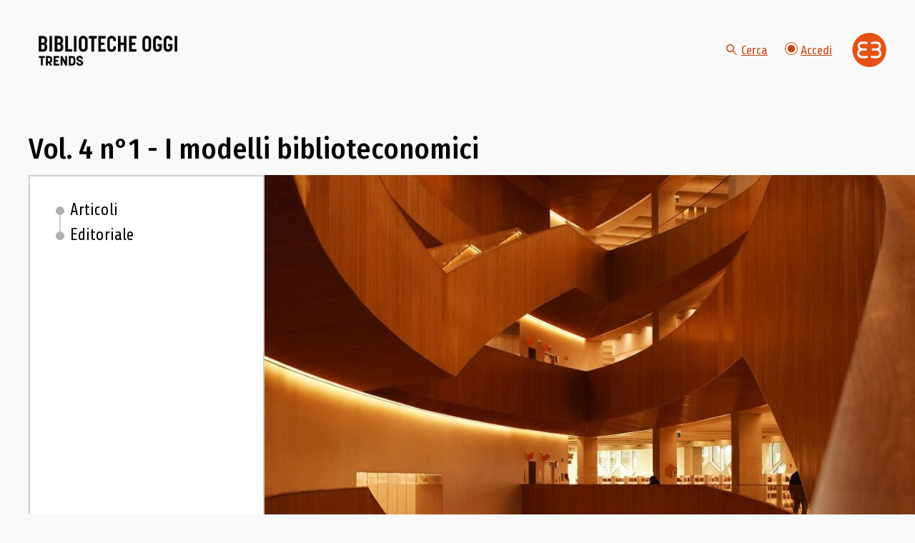

--- FILE ---
content_type: text/html; charset=UTF-8
request_url: https://www.bibliotecheoggitrends.it/it/fascicolo/2078/i-modelli-biblioteconomici
body_size: 6895
content:
<!DOCTYPE html>
<html lang="it">
    <head><base href="https://www.bibliotecheoggitrends.it/" />
        <meta http-equiv="Content-Type" content="text/html; charset=UTF-8" />
        <meta http-equiv="X-UA-Compatible" content="IE=edge" />
        <meta name="viewport" content="width=device-width, initial-scale=1" />
        <title>Fascicolo - Editrice Bibliografica Riviste</title>
        <script src="https://cdnjs.cloudflare.com/ajax/libs/jquery/3.6.0/jquery.min.js" integrity="sha512-894YE6QWD5I59HgZOGReFYm4dnWc1Qt5NtvYSaNcOP+u1T9qYdvdihz0PPSiiqn/+/3e7Jo4EaG7TubfWGUrMQ==" crossorigin="anonymous"></script>

        <link rel="apple-touch-icon" sizes="180x180" href="https://www.bibliotecheoggitrends.it/apple-touch-icon.png">
        <link rel="icon" type="image/png" sizes="32x32" href="https://www.bibliotecheoggitrends.it/favicon-32x32.png">
        <link rel="icon" type="image/png" sizes="16x16" href="https://www.bibliotecheoggitrends.it/favicon-16x16.png">
        <link rel="manifest" href="https://www.bibliotecheoggitrends.it/site.webmanifest">
        <link rel="mask-icon" href="https://www.bibliotecheoggitrends.it/safari-pinned-tab.svg" color="#c84610">
        <meta name="msapplication-TileColor" content="#ffffff">
        <meta name="theme-color" content="#ffffff">

        <link rel="preconnect" href="https://fonts.googleapis.com">
        <link rel="preconnect" href="https://fonts.gstatic.com" crossorigin>
        <link href="https://fonts.googleapis.com/css2?family=Share:ital,wght@0,400;0,700;1,400;1,700&display=swap" rel="stylesheet">
        <link href="https://fonts.googleapis.com/css2?family=Fira+Sans+Condensed:ital,wght@0,400;0,500;1,400;1,500&family=PT+Sans+Narrow:wght@400;700&family=Share:ital,wght@0,400;0,700;1,400;1,700&display=swap" rel="stylesheet">
        <link rel="stylesheet" href="https://cdnjs.cloudflare.com/ajax/libs/tippy.js/6.3.7/border.min.css"/>
        <link rel="stylesheet" href="https://cdnjs.cloudflare.com/ajax/libs/Swiper/7.4.1/swiper-bundle.min.css"/>
        <link href="https://cdnjs.cloudflare.com/ajax/libs/video.js/7.15.4/alt/video-js-cdn.min.css" rel="stylesheet" />
        <link rel="stylesheet" href="static/template/css/styles.min.css?v=1.0" />
        <script type="text/javascript">
// <![CDATA[
if ( typeof(Glizy) == "undefined" ) Glizy = {}; Glizy.baseUrl ="https://www.bibliotecheoggitrends.it"; Glizy.ajaxUrl = "ajax.php?pageId=magazine&ajaxTarget=Page&action=";
// ]]>
</script>    </head>

    <body id="body" class="flex flex-col gm-fade-in">
        <header class="bg-body w-full sticky top-0 z-999">
            <div id="header" class="transition-all duration-150 py-3">
                <a class="skip-accessibility skip-top text-black" href="https://www.bibliotecheoggitrends.it/it/fascicolo/2078/i-modelli-biblioteconomici#mainContent">Vai al contenuto principale</a>
                <a class="skip-accessibility skip-top text-black" href="https://www.bibliotecheoggitrends.it/it/fascicolo/2078/i-modelli-biblioteconomici#footer">Vai in fondo</a>

                <div class="h-full px-base lg:px-base-desk">
                    <div class="h-full max-w-content mx-auto flex items-baseline xs:items-center lg:flex-wrap">
                        <div class="flex-1 flex justify-between">
                            <a id="logoContainer" href="https://www.bibliotecheoggitrends.it" aria-label="Vai alla home page">
                                <img class="transition-all duration-100 max-h-[45px] md:max-h-[80px]" src="static/template/images/logo.png" alt="Logo Biblioteche Oggi Trends" />
                            </a>
                            <div class="inline-flex items-center">
                                <a class="text-secondary underline mr-6" href="https://www.bibliotecheoggitrends.it/it/search">
    <span class="eb-icon-search text-[0.9375rem] mr-1.5" aria-hidden="true"></span>Cerca
</a>
<button type="button" class="absolute xs:static right-base bottom-1 text-secondary underline xs:mr-7 js-login-btn" aria-expanded="false" aria-controls="modalLogin">
    <span class="eb-icon-circle-dot mr-1" aria-hidden="true"></span>Accedi
</button>
                                <a class="transition-all duration-100" href="https://www.bibliotecheoggitrends.it/it/fascicolo/2078/i-modelli-biblioteconomici#" aria-label="Vai alla home page di Editrice Bibliografica" target="_blank">
                                    <img class="h-9 sm:h-10 md:h-auto" src="static/template/images/logo-eb.svg" alt="Logo Editrice Bibliografica" />
                                </a>
                            </div>
                        </div>
                    </div>
                </div>
            </div>
        </header>
<main id="mainContent" class="w-full flex-1">
    <div class="px-base lg:px-base-desk mt-12 last:pb-10 lg:last:pb-16">
        <div class="max-w-content mx-auto">
            <h1 id="magTitle" class="section-title">Vol. 4 n°1 - I modelli biblioteconomici</h1>
        </div>
    </div>

    <section class="px-base lg:px-base-desk mt-4 last:pb-10 lg:last:pb-16" aria-labelledby="magTitle">
        <div class="max-w-content mx-auto">
            <div class="md:h-[601px] md:flex gap-x-6 lg:gap-x-10">
                <div>
                    <nav class="nav nav-vertical-dots overflow-auto h-full md:w-[330px] bg-white border-2 border-gray-light px-6 py-5 sm:px-9 sm:py-8" aria-label="Contenuti fascicolo">
                        <ul>
                            <li class="nav-item">
                                <a href="https://www.bibliotecheoggitrends.it/it/fascicolo/2078/i-modelli-biblioteconomici#sectionArticoli">Articoli</a>
                            </li>
                            <li class="nav-item">
                                <a href="https://www.bibliotecheoggitrends.it/it/fascicolo/2078/i-modelli-biblioteconomici#sectionEditoriale">Editoriale</a>
                            </li>
                        </ul>
                    </nav>
                </div>
                <div class="w-full hidden md:block md:-mr-base lg:-mr-base-desk xxl:mr-0">
                    <img class="w-full h-full object-cover" alt="" src="https://www.bibliotecheoggitrends.it/media/download/resize/08b9b722-4875-4830-9eef-c4a5d222514c/original?w=1992&amp;h=1194&amp;c=1&amp;co=1"/>
                </div>
            </div>
        </div>
    </section>

    <section id="sectionArticoli" class="px-base lg:px-base-desk mt-22 last:pb-10 lg:last:pb-16" aria-labelledby="magArticle">
        <div class="max-w-content mx-auto bg-white border-2 border-gray-light">
            <div class="relative -top-9 flex items-center px-6 sm:px-9">
                <div>
                    <h2 id="magArticle" class="section-title">Articoli</h2>
                </div>
            </div>
            <div class="grid md:grid-cols-3 gap-x-28 gap-y-6 px-6 sm:px-16 pb-12 -mt-3">
                <div class="flex flex-col">
                    
                        <p class="text-tertiary text-19px mb-1">Anna Galluzzi, Alberto Salarelli</p>
                        <h3 class="text-21px font-medium leading-tight mb-1">
                            <a href="https://www.bibliotecheoggitrends.it/it/articolo/2080/dialogando-sui-modelli">Dialogando sui modelli</a>
                        </h3>
                        <div class="flex items-center pt-3 mt-auto">
                            <div class="w-7/12 border-b border-gray-darker pb-1">
                                <span class="badge badge-sm font-bold rounded-lg">Focus</span>
                            </div>
                            <a class="w-5/12 text-primary leading-none pl-10" aria-label="Vai all'articolo" href="https://www.bibliotecheoggitrends.it/it/articolo/2080/dialogando-sui-modelli">
                                <span class="icon eb-icon-arrow-right text-23px" aria-hidden="true"></span>
                            </a>
                        </div>
                    
                </div><div class="flex flex-col">
                    
                        <p class="text-tertiary text-19px mb-1">Maurizio Vivarelli</p>
                        <h3 class="text-21px font-medium leading-tight mb-1">
                            <a href="https://www.bibliotecheoggitrends.it/it/articolo/2102/parlare-d-altro_-i-fatti-della-biblioteca">Parlare d’altro. I fatti della biblioteca e la loro interpretazione</a>
                        </h3>
                        <div class="flex items-center pt-3 mt-auto">
                            <div class="w-7/12 border-b border-gray-darker pb-1">
                                <span class="badge badge-sm font-bold rounded-lg">Focus</span>
                            </div>
                            <a class="w-5/12 text-primary leading-none pl-10" aria-label="Vai all'articolo" href="https://www.bibliotecheoggitrends.it/it/articolo/2102/parlare-d-altro_-i-fatti-della-biblioteca">
                                <span class="icon eb-icon-arrow-right text-23px" aria-hidden="true"></span>
                            </a>
                        </div>
                    
                </div><div class="flex flex-col">
                    
                        <p class="text-tertiary text-19px mb-1">Franco Neri</p>
                        <h3 class="text-21px font-medium leading-tight mb-1">
                            <a href="https://www.bibliotecheoggitrends.it/it/articolo/2133/campo-di-tensioni">Campo di tensioni</a>
                        </h3>
                        <div class="flex items-center pt-3 mt-auto">
                            <div class="w-7/12 border-b border-gray-darker pb-1">
                                <span class="badge badge-sm font-bold rounded-lg">Focus</span>
                            </div>
                            <a class="w-5/12 text-primary leading-none pl-10" aria-label="Vai all'articolo" href="https://www.bibliotecheoggitrends.it/it/articolo/2133/campo-di-tensioni">
                                <span class="icon eb-icon-arrow-right text-23px" aria-hidden="true"></span>
                            </a>
                        </div>
                    
                </div><div class="flex flex-col">
                    
                        <p class="text-tertiary text-19px mb-1">Anna Maria Tammaro</p>
                        <h3 class="text-21px font-medium leading-tight mb-1">
                            <a href="https://www.bibliotecheoggitrends.it/it/articolo/2258/oltre-l-accesso-modelli-partecipativi">Oltre l’accesso: modelli partecipativi delle biblioteche accademiche</a>
                        </h3>
                        <div class="flex items-center pt-3 mt-auto">
                            <div class="w-7/12 border-b border-gray-darker pb-1">
                                <span class="badge badge-sm font-bold rounded-lg">Focus</span>
                            </div>
                            <a class="w-5/12 text-primary leading-none pl-10" aria-label="Vai all'articolo" href="https://www.bibliotecheoggitrends.it/it/articolo/2258/oltre-l-accesso-modelli-partecipativi">
                                <span class="icon eb-icon-arrow-right text-23px" aria-hidden="true"></span>
                            </a>
                        </div>
                    
                </div><div class="flex flex-col">
                    
                        <p class="text-tertiary text-19px mb-1">Anna Bilotta</p>
                        <h3 class="text-21px font-medium leading-tight mb-1">
                            <a href="https://www.bibliotecheoggitrends.it/it/articolo/2295/passato-e-presente-della-biblioteconomia">Passato e presente della biblioteconomia comparata: scopi, approcci, ricerche</a>
                        </h3>
                        <div class="flex items-center pt-3 mt-auto">
                            <div class="w-7/12 border-b border-gray-darker pb-1">
                                <span class="badge badge-sm font-bold rounded-lg">Rassegne</span>
                            </div>
                            <a class="w-5/12 text-primary leading-none pl-10" aria-label="Vai all'articolo" href="https://www.bibliotecheoggitrends.it/it/articolo/2295/passato-e-presente-della-biblioteconomia">
                                <span class="icon eb-icon-arrow-right text-23px" aria-hidden="true"></span>
                            </a>
                        </div>
                    
                </div><div class="flex flex-col">
                    
                        <p class="text-tertiary text-19px mb-1">Egizia Cecchi, Chiara Faggiolani, Roberta Montepeloso</p>
                        <h3 class="text-21px font-medium leading-tight mb-1">
                            <a href="https://www.bibliotecheoggitrends.it/it/articolo/2300/dalla-evidence-based-librarianship-alla">Dalla evidence-based librarianship alla narrative-based librarianship: percorsi di ricerca emergenti in Italia</a>
                        </h3>
                        <div class="flex items-center pt-3 mt-auto">
                            <div class="w-7/12 border-b border-gray-darker pb-1">
                                <span class="badge badge-sm font-bold rounded-lg">Lavori in corso</span>
                            </div>
                            <a class="w-5/12 text-primary leading-none pl-10" aria-label="Vai all'articolo" href="https://www.bibliotecheoggitrends.it/it/articolo/2300/dalla-evidence-based-librarianship-alla">
                                <span class="icon eb-icon-arrow-right text-23px" aria-hidden="true"></span>
                            </a>
                        </div>
                    
                </div>
            </div>
        </div>
    </section>

    <section id="sectionEditoriale" class="bg-white px-base lg:px-base-desk xxl:pr-base-desk mt-22 last:pb-10 lg:last:pb-16" aria-labelledby="magEditoriale">
        <div class="max-w-content mx-auto">
            <div class="relative -top-9 flex items-center">
                <div>
                    <h2 id="magEditoriale" class="section-title">Editoriale</h2>
                </div>
            </div>
            <div class="640:col-count-2 640:gap-x-6 lg:gap-x-20 pb-12">
                <div class="cms-editor text-19px"><h3>It depends</h3>
<div></div>
<p>Il succo delle questioni che questa volta proponiamo alla vostra attenzione pu&ograve; essere individuato in una affermazione di Alberto Salarelli, che troverete a p. 9, nel dialogo tra lui e Anna Galluzzi che apre questo fascicolo: mi riferisco al passo in cui, parlando dell&rsquo;applicazione di modelli, egli dice che &laquo;non si pu&ograve; operare con criteri rigidi ma con una cultura di governo che tenga nel giusto conto la realt&agrave; specifica ove ci si trova a operare. Esiste una teoria del management che fa tesoro di questo: &egrave; la cosiddetta <em>contingency theory</em> secondo la quale l&rsquo;approccio corretto nella ricerca di soluzioni efficaci si basa non su modelli rigidamente predittivi ma su una valutazione complessiva di tutti i fattori in gioco, compresi quelli ideologici. Perci&ograve; &ldquo;it depends&rdquo; &egrave; sempre il punto di partenza corretto perch&eacute; assicura la necessaria elasticit&agrave; di visione in un mondo in continuo cambiamento e l&rsquo;opportuna cautela di fronte a decisioni dettate da mode, tendenze, emotivit&agrave;&raquo;.</p>
<p>La scelta di dedicare un numero della nostra rivista ai modelli biblioteconomici non presuppone, dunque, che si ritengano esportabili in modo astratto e acritico esperienze, assetti e formule che possono aver dato buoni risultati in determinate realt&agrave; a causa delle circostanze che hanno rese possibili certi risultati. Personalmente, sono profondamente convinto della necessit&agrave; di un approccio laico a questi temi e vado sempre pi&ugrave; convincendomi che anche i confini tra le differenti tipologie di biblioteca siano sempre pi&ugrave; sfumati. Ogni anno, dedico infatti una delle prime lezioni del mio corso, che privilegia il taglio della Biblioteconomia gestionale (o, se preferite, del management delle biblioteche), a esortare i miei studenti a lasciare fuori della porta della biblioteca in cui andranno a lavorare o di cui assumeranno la responsabilit&agrave; tutta la manualistica accumulata durante i loro studi universitari e le indicazioni operative che potranno aver appreso in aula: questo bagaglio sar&agrave; semplicemente il <em>background</em> del loro agire professionale, che dovr&agrave; partire sempre da un&rsquo;analisi del contesto e individuare volta per volta le finalit&agrave; da rispettare, gli obiettivi da porsi, gli strumenti con i quali cercare di raggiungerli. &ldquo;Contestualizzare&rdquo; dovr&agrave; essere la loro parola d&rsquo;ordine, perch&eacute; l&rsquo;essenza della Biblioteconomia gestionale &egrave; proprio nella costruzione di una biblioteca tagliata su misura della comunit&agrave; cui si rivolge.&nbsp;</p>
<p>Per questo motivo, nel fascicolo si parla anche di <em>evidence based librarianship</em>, intesa come fondamento della progettazione dei servizi bibliotecari, ma al tempo stesso si mette anche in guardia il lettore rispetto a una fideistica aspettativa nei confronti di ci&ograve; che i dati possono dirci, perch&eacute; i dati, senza una capacit&agrave; di interpretarli e senza un robusto quadro di orientamenti culturali e valoriali, non sono sufficienti a dettarci gli obiettivi e a indicarci la strada da percorrere. Troverete anche citato un bell&rsquo;articolo di alcuni anni fa, in cui Sebastiano Miccoli rifletteva sui riferimenti epistemologici che possono aiutarci a riposizionare la biblioteca nell&rsquo;attuale societ&agrave; dell&rsquo;informazione, nella <em>knowledge society</em>, nell&rsquo;universo digitale.</p>
<div>Chi legger&agrave; queste pagine alla ricerca di schemi e ricette rester&agrave; deluso. Chi invece si accoster&agrave; agli stimoli e agli spunti che speriamo di aver offerto, trover&agrave; &ndash; ci auguriamo &ndash; materiale da rielaborare e su cui lavorare per individuare qualche ipotesi da sperimentare, dopo gli opportuni adattamenti, nel tentativo di dare risposte personalizzate ai bisogni formativi e informativi dei cittadini utenti che ciascuna biblioteca &egrave; chiamata a servire.&nbsp;</div>
<div></div>
<div style="text-align: right;"><em>Giovanni Solimine</em></div></div>
            </div>
        </div>
    </section>

    <section class="px-base lg:px-base-desk xxl:pr-base-desk last:pb-10 lg:last:pb-16" aria-labelledby="actionLogin">
        <div class="max-w-content mx-auto">
            <h2 id="actionLogin" class="section-title sr-only">Accedi</h2>
            <div class="md:grid md:grid-cols-11">
                <div class="h-200px sm:h-250px md:h-full md:max-h-[477px] -mx-base lg:-ml-base-desk xxl:-mx-0 md:col-span-6 lg:col-span-7">
                    <img class="w-full h-full object-cover" src="https://www.bibliotecheoggitrends.it/media/download/resize/6b1261e4-9e72-45ef-938b-45d306c77668/original?w=1400&amp;h=742&amp;c=1&amp;co=1"/>
                </div>
                <div class="h-200px sm:h-250px md:h-full md:max-h-[477px] -mx-base lg:-mr-base-desk xxl:-mx-0 md:col-span-5 lg:col-span-4 bg-primary text-white py-base px-base lg:px-base-desk">
                    
                        <a class="h-full flex flex-col justify-center items-center hover:text-white hover:opacity-80" href="static/template/page/page-premium.html">
                            <span class="eb-icon-files text-100px md:text-130px lg:text-224px" aria-hidden="true"></span>
                            <p class="text-4xl font-bold text-center mt-5">Abbonamento 2024</p>
                        </a>
                    
                    
                    
                </div>
            </div>
        </div>
    </section>
</main>
<div id="modalLogin" class="modal" aria-labelledby="loginModalTitle" role="dialog" aria-modal="true" style="display: none;">
    <div class="modal-close">
        <button class="js-modal-close-btn" type="button" aria-label="Chiudi" title="Chiudi">
            <span class="eb-icon-times"></span>
        </button>
    </div>
    <div class="modal-content">
        <div class="card card-login">
            <div class="card-header">
                <h1 id="loginModalTitle" class="title">Login</h1>
            </div>
            <div class="card-content">
                <p class="text-center mb-3">Inserisci email e password per accedere ai contenuti della piattaforma</p>
                <div class="max-w-[350px] mx-auto">
                    <form id="login-form" action="#" method="POST">
                        <fieldset class="space-y-4 640:space-y-5">
                            <legend class="sr-only">Login</legend>

                            <div class="form-input form-input-inline">
                                <label for="login-email">Email*</label>
                                <div class="input-container">
                                    <input id="login-email" class="w-full h-10 rounded-md" name="login-email" type="text" autocomplete="username" required="required"/>
                                </div>
                            </div>

                            <div class="form-input form-input-inline">
                                <label for="login-password">Password*</label>
                                <div class="input-container">
                                    <input id="login-password" class="w-full h-10 rounded-md" name="login-password" type="password" autocomplete="current-password" required="required"/>
                                </div>
                            </div>

                            <div class="form-input-check-container">
                                <div class="form-input form-input-check">
                                    <input class="mr-1.5" id="remember-me" name="remember-me" type="checkbox"/>
                                    <label for="remember-me">Ricordami</label>
                                </div>
                            </div>

                            <div id="err-credentials" class="hidden alert alert-error text-base text-center px-3 py-0.5" role="alert">
                                <span>Credenziali non valide</span>
                            </div>

                            <div class="text-center !mt-7">
                                <input type="submit" class="btn btn-primary h-8 inline-flex-center rounded-full uppercase px-7" value="Entra"/>
                            </div>

                            <ul class="list-dot list-dot-sm !mt-7">
                                <li class="text-sm">
                                    <a href="https://www.bibliotecheoggitrends.it/it/login/first_access">Sei abbonato? Clicca qui per effettuare il primo accesso</a>
                                </li>
                                <li class="text-sm">
                                    <a href="https://www.bibliotecheoggitrends.it/it/login/reset">Password dimenticata</a>
                                </li>
                            </ul>
                        </fieldset>
                    </form>
                </div>
            </div>
        </div>
    </div>
</div><div id="modalPremium" class="modal" aria-labelledby="PremiumModalTitle" role="dialog" aria-modal="true" style="display: none;">
    <div class="modal-close">
        <button class="js-modal-close-btn" type="button" aria-label="Chiudi" title="Chiudi">
            <span class="eb-icon-times"></span>
        </button>
    </div>
    <div class="modal-content">
        <div class="card card-login">
            <div class="card-header">
                <h1 id="premiumModalTitle" class="title">Abbonati</h1>
            </div>
            <div class="card-content">
                <div class="max-w-[350px] mx-auto">
                    <p>Per vedere il contenuto dell'articolo, devi essere abbonato.
                        Se possiedi un abbonamento, <a class="absolute xs:static right-base bottom-1 underline xs:mr-7 js-login-btn" aria-controls="modalLogin" style="cursor: pointer;">fai il login</a></p>
                    <br/>
                    <p>Se non possiedi un abbonamento <a style="text-decoration: underline;" href="https://www.bibliotecheoggitrends.it/static/template/page/page-premium.html">leggi
                            come fare</a></p>
                </div>
            </div>
        </div>
    </div>
</div>
        <footer id="footer" class="relative bg-primary lg:h-footer focus-visible-white">
            <div class="h-full px-base lg:px-base-desk py-4 md:pt-10 md:pb-8">
                <div class="h-full flex flex-col max-w-content mx-auto">
                    <div class="h-full text-17px sm:flex">
                        <div class="sm:w-6/12 md:w-4/12 border-b sm:border-b-0 sm:border-r text-white flex flex-col py-4 md:pt-8 sm:pr-6 sm:mr-6 md:mr-10 lg:mr-16">
                            <div class="cms-editor">
                                <p>
                                    <strong>Biblioteche oggi Trends - EDITRICE BIBLIOGRAFICA srl</strong><br />
                                    Sede legale: Via Lesmi 6 - 20123 - Milano<br />
                                    P.IVA, C.F. 01823660152<br />
                                    R.E.A. C.C.I.A.A. di Milano N. Rea 878486
                                </p>
                            </div>
                        </div>
                        <div class="flex flex-grow text-white py-4 md:pt-8">
                            <ul>
                                <li class="mb-1">
                                    <a class="hover:opacity-80 hover:text-white" href="/it/contatti">Contatti</a>
                                </li>
                                <li class="mb-1">
                                    <a class="hover:opacity-80 hover:text-white" href="/it/privacy">Privacy policy</a>
                                </li>
                                <li class="mb-1">
                                    <a class="hover:opacity-80 hover:text-white" href="/it/codice-etico">Codice etico</a> / <a href="/it/code-of-ethics">Code of ethics</a>
                                </li>
                            </ul>
                            <div class="text-white ml-auto mt-auto">
                                <p class="text-13px mb-0">
                                    © 2023, Editrice Bibliografica
                                </p>
                            </div>
                        </div>
                    </div>
                </div>
                <a class="skip-accessibility skip-bottom" href="https://www.bibliotecheoggitrends.it/it/fascicolo/2078/i-modelli-biblioteconomici#body">Torna in alto</a>
                <a id="backToTopBtn" class="btn-back-to-top btn-tertiary w-11 h-11 rounded-full"
                    aria-label="Torna in alto" href="https://www.bibliotecheoggitrends.it/it/fascicolo/2078/i-modelli-biblioteconomici#body" style="display: none;">
                    <span class="eb-icon-angle-top" aria-hidden="true"></span>
                </a>
            </div>
        </footer>

        <script src="https://cdnjs.cloudflare.com/ajax/libs/popper.js/2.11.5/umd/popper.min.js"></script>
        <script src="https://cdnjs.cloudflare.com/ajax/libs/tippy.js/6.3.7/tippy-bundle.umd.min.js"></script>
        <script src="https://cdnjs.cloudflare.com/ajax/libs/Swiper/7.4.1/swiper-bundle.min.js"></script>
        <script src="https://cdnjs.cloudflare.com/ajax/libs/video.js/7.15.4/video.min.js"></script>
        <script src="https://cdnjs.cloudflare.com/ajax/libs/videojs-youtube/2.6.1/Youtube.min.js" integrity="sha512-mF+XuiEvJq707N/B9Fm/fI2wgMcWuFLsoztIp0UzEKgHCZgczbYpO2+Vq2TEi0LmE4crVj2r8AYru7X5QjVotw==" crossorigin="anonymous" referrerpolicy="no-referrer"></script>
        <script src="static/template/js/main.js"></script>
        <script src="static/template/js/user.js"></script>
    </body>
</html>


--- FILE ---
content_type: text/css
request_url: https://www.bibliotecheoggitrends.it/static/template/css/styles.min.css?v=1.0
body_size: 14792
content:
html{-webkit-text-size-adjust:100%;line-height:1.15;-moz-tab-size:4;-o-tab-size:4;tab-size:4}body{font-family:system-ui,-apple-system,Segoe UI,Roboto,Helvetica,Arial,sans-serif,Apple Color Emoji,Segoe UI Emoji;margin:0}hr{color:inherit;height:0}abbr[title]{-webkit-text-decoration:underline dotted;text-decoration:underline dotted}b,strong{font-weight:bolder}code,kbd,pre,samp{font-family:ui-monospace,SFMono-Regular,Consolas,Liberation Mono,Menlo,monospace;font-size:1em}small{font-size:80%}sub,sup{font-size:75%;line-height:0;position:relative;vertical-align:baseline}sub{bottom:-.25em}sup{top:-.5em}table{border-color:inherit;text-indent:0}button,input,optgroup,select,textarea{font-family:inherit;font-size:100%;line-height:1.15;margin:0}button,select{text-transform:none}[type=button],[type=reset],[type=submit],button{-webkit-appearance:button}::-moz-focus-inner{border-style:none;padding:0}:-moz-focusring{outline:1px dotted ButtonText}:-moz-ui-invalid{box-shadow:none}legend{padding:0}progress{vertical-align:baseline}::-webkit-inner-spin-button,::-webkit-outer-spin-button{height:auto}[type=search]{-webkit-appearance:textfield;outline-offset:-2px}::-webkit-search-decoration{-webkit-appearance:none}::-webkit-file-upload-button{-webkit-appearance:button;font:inherit}summary{display:list-item}blockquote,dd,dl,figure,h1,h2,h3,h4,h5,h6,hr,p,pre{margin:0}button{background-color:transparent;background-image:none}fieldset,ol,ul{margin:0;padding:0}ol,ul{list-style:none}html{font-family:ui-sans-serif,system-ui,-apple-system,BlinkMacSystemFont,Segoe UI,Roboto,Helvetica Neue,Arial,Noto Sans,sans-serif,Apple Color Emoji,Segoe UI Emoji,Segoe UI Symbol,Noto Color Emoji;line-height:1.5}body{font-family:inherit;line-height:inherit}*,:after,:before{border:0 solid;box-sizing:border-box}hr{border-top-width:1px}img{border-style:solid}textarea{resize:vertical}input::-moz-placeholder,textarea::-moz-placeholder{color:#9ca3af;opacity:1}input:-ms-input-placeholder,textarea:-ms-input-placeholder{color:#9ca3af;opacity:1}input::placeholder,textarea::placeholder{color:#9ca3af;opacity:1}[role=button],button{cursor:pointer}:-moz-focusring{outline:auto}table{border-collapse:collapse}h1,h2,h3,h4,h5,h6{font-size:inherit;font-weight:inherit}a{color:inherit;text-decoration:inherit}button,input,optgroup,select,textarea{color:inherit;line-height:inherit;padding:0}code,kbd,pre,samp{font-family:ui-monospace,SFMono-Regular,Menlo,Monaco,Consolas,Liberation Mono,Courier New,monospace}audio,canvas,embed,iframe,img,object,svg,video{display:block;vertical-align:middle}img,video{height:auto;max-width:100%}[hidden]{display:none}*,:after,:before{--tw-translate-x:0;--tw-translate-y:0;--tw-rotate:0;--tw-skew-x:0;--tw-skew-y:0;--tw-scale-x:1;--tw-scale-y:1;--tw-transform:translateX(var(--tw-translate-x)) translateY(var(--tw-translate-y)) rotate(var(--tw-rotate)) skewX(var(--tw-skew-x)) skewY(var(--tw-skew-y)) scaleX(var(--tw-scale-x)) scaleY(var(--tw-scale-y));--tw-border-opacity:1;--tw-ring-inset:var(--tw-empty,/*!*/ /*!*/);--tw-ring-offset-width:0px;--tw-ring-offset-color:#fff;--tw-ring-color:rgba(59,130,246,0.5);--tw-ring-offset-shadow:0 0 #0000;--tw-ring-shadow:0 0 #0000;--tw-shadow:0 0 #0000;--tw-blur:var(--tw-empty,/*!*/ /*!*/);--tw-brightness:var(--tw-empty,/*!*/ /*!*/);--tw-contrast:var(--tw-empty,/*!*/ /*!*/);--tw-grayscale:var(--tw-empty,/*!*/ /*!*/);--tw-hue-rotate:var(--tw-empty,/*!*/ /*!*/);--tw-invert:var(--tw-empty,/*!*/ /*!*/);--tw-saturate:var(--tw-empty,/*!*/ /*!*/);--tw-sepia:var(--tw-empty,/*!*/ /*!*/);--tw-drop-shadow:var(--tw-empty,/*!*/ /*!*/);--tw-filter:var(--tw-blur) var(--tw-brightness) var(--tw-contrast) var(--tw-grayscale) var(--tw-hue-rotate) var(--tw-invert) var(--tw-saturate) var(--tw-sepia) var(--tw-drop-shadow);border-color:rgba(229,231,235,var(--tw-border-opacity))}[multiple],[type=date],[type=datetime-local],[type=email],[type=month],[type=number],[type=password],[type=search],[type=tel],[type=text],[type=time],[type=url],[type=week],select,textarea{-webkit-appearance:none;-moz-appearance:none;appearance:none;background-color:#fff;border-color:#6b7280;border-radius:0;border-width:1px;font-size:1rem;line-height:1.5rem;padding:.5rem .75rem}[multiple]:focus,[type=date]:focus,[type=datetime-local]:focus,[type=email]:focus,[type=month]:focus,[type=number]:focus,[type=password]:focus,[type=search]:focus,[type=tel]:focus,[type=text]:focus,[type=time]:focus,[type=url]:focus,[type=week]:focus,select:focus,textarea:focus{--tw-ring-inset:var(--tw-empty,/*!*/ /*!*/);--tw-ring-offset-width:0px;--tw-ring-offset-color:#fff;--tw-ring-color:#2563eb;--tw-ring-offset-shadow:var(--tw-ring-inset) 0 0 0 var(--tw-ring-offset-width) var(--tw-ring-offset-color);--tw-ring-shadow:var(--tw-ring-inset) 0 0 0 calc(1px + var(--tw-ring-offset-width)) var(--tw-ring-color);border-color:#2563eb;box-shadow:var(--tw-ring-offset-shadow),var(--tw-ring-shadow),var(--tw-shadow,0 0 #0000);outline:2px solid transparent;outline-offset:2px}input::-moz-placeholder,textarea::-moz-placeholder{color:#6b7280;opacity:1}input:-ms-input-placeholder,textarea:-ms-input-placeholder{color:#6b7280;opacity:1}input::placeholder,textarea::placeholder{color:#6b7280;opacity:1}::-webkit-datetime-edit-fields-wrapper{padding:0}::-webkit-date-and-time-value{min-height:1.5em}select{-webkit-print-color-adjust:exact;background-image:url("data:image/svg+xml;charset=utf-8,%3Csvg xmlns='http://www.w3.org/2000/svg' fill='none' viewBox='0 0 20 20'%3E%3Cpath stroke='%236b7280' stroke-linecap='round' stroke-linejoin='round' stroke-width='1.5' d='m6 8 4 4 4-4'/%3E%3C/svg%3E");background-position:right .5rem center;background-repeat:no-repeat;background-size:1.5em 1.5em;color-adjust:exact;padding-right:2.5rem}[multiple]{-webkit-print-color-adjust:unset;background-image:none;background-position:0 0;background-repeat:unset;background-size:initial;color-adjust:unset;padding-right:.75rem}[type=checkbox],[type=radio]{-webkit-print-color-adjust:exact;-webkit-appearance:none;-moz-appearance:none;appearance:none;background-color:#fff;background-origin:border-box;border-color:#6b7280;border-width:1px;color:#2563eb;color-adjust:exact;display:inline-block;flex-shrink:0;height:1rem;padding:0;-webkit-user-select:none;-moz-user-select:none;-ms-user-select:none;user-select:none;vertical-align:middle;width:1rem}[type=checkbox]{border-radius:0}[type=radio]{border-radius:100%}[type=checkbox]:focus,[type=radio]:focus{--tw-ring-inset:var(--tw-empty,/*!*/ /*!*/);--tw-ring-offset-width:2px;--tw-ring-offset-color:#fff;--tw-ring-color:#2563eb;--tw-ring-offset-shadow:var(--tw-ring-inset) 0 0 0 var(--tw-ring-offset-width) var(--tw-ring-offset-color);--tw-ring-shadow:var(--tw-ring-inset) 0 0 0 calc(2px + var(--tw-ring-offset-width)) var(--tw-ring-color);box-shadow:var(--tw-ring-offset-shadow),var(--tw-ring-shadow),var(--tw-shadow,0 0 #0000);outline:2px solid transparent;outline-offset:2px}[type=checkbox]:checked,[type=radio]:checked{background-color:currentColor;background-position:50%;background-repeat:no-repeat;background-size:100% 100%;border-color:transparent}[type=checkbox]:checked{background-image:url("data:image/svg+xml;charset=utf-8,%3Csvg viewBox='0 0 16 16' fill='%23fff' xmlns='http://www.w3.org/2000/svg'%3E%3Cpath d='M12.207 4.793a1 1 0 0 1 0 1.414l-5 5a1 1 0 0 1-1.414 0l-2-2a1 1 0 0 1 1.414-1.414L6.5 9.086l4.293-4.293a1 1 0 0 1 1.414 0z'/%3E%3C/svg%3E")}[type=radio]:checked{background-image:url("data:image/svg+xml;charset=utf-8,%3Csvg viewBox='0 0 16 16' fill='%23fff' xmlns='http://www.w3.org/2000/svg'%3E%3Ccircle cx='8' cy='8' r='3'/%3E%3C/svg%3E")}[type=checkbox]:checked:focus,[type=checkbox]:checked:hover,[type=radio]:checked:focus,[type=radio]:checked:hover{background-color:currentColor;border-color:transparent}[type=checkbox]:indeterminate{background-color:currentColor;background-image:url("data:image/svg+xml;charset=utf-8,%3Csvg xmlns='http://www.w3.org/2000/svg' fill='none' viewBox='0 0 16 16'%3E%3Cpath stroke='%23fff' stroke-linecap='round' stroke-linejoin='round' stroke-width='2' d='M4 8h8'/%3E%3C/svg%3E");background-position:50%;background-repeat:no-repeat;background-size:100% 100%;border-color:transparent}[type=checkbox]:indeterminate:focus,[type=checkbox]:indeterminate:hover{background-color:currentColor;border-color:transparent}[type=file]{background:unset;border-color:inherit;border-radius:0;border-width:0;font-size:unset;line-height:inherit;padding:0}[type=file]:focus{outline:1px auto -webkit-focus-ring-color}html{font-size:.9375rem;height:100%}@media (min-width:768px){html{font-size:16px}}html{-webkit-tap-highlight-color:transparent}body{-webkit-font-smoothing:antialiased;-moz-osx-font-smoothing:grayscale;background-color:var(--bg-body);font-family:var(--main-font-family);font-size:1.125rem;line-height:1.75rem;line-height:1.375;min-height:100%;overflow-x:hidden;position:relative}:focus-visible{--tw-ring-offset-shadow:var(--tw-ring-inset) 0 0 0 var(--tw-ring-offset-width) var(--tw-ring-offset-color)!important;--tw-ring-shadow:var(--tw-ring-inset) 0 0 0 calc(2px + var(--tw-ring-offset-width)) var(--tw-ring-color)!important;--tw-ring-color:var(--color-primary)!important;box-shadow:var(--tw-ring-offset-shadow),var(--tw-ring-shadow),var(--tw-shadow,0 0 #0000)!important;outline:2px solid transparent!important;outline-offset:2px!important}.focus-visible-white :focus-visible{outline:2px solid transparent!important;outline-offset:2px!important}.focus-visible-white :focus-visible{--tw-ring-offset-shadow:var(--tw-ring-inset) 0 0 0 var(--tw-ring-offset-width) var(--tw-ring-offset-color)!important;--tw-ring-shadow:var(--tw-ring-inset) 0 0 0 calc(2px + var(--tw-ring-offset-width)) var(--tw-ring-color)!important;box-shadow:var(--tw-ring-offset-shadow),var(--tw-ring-shadow),var(--tw-shadow,0 0 #0000)!important}.focus-visible-white :focus-visible{--tw-ring-opacity:1!important;--tw-ring-color:rgba(255,255,255,var(--tw-ring-opacity))!important}.section-title,h1,h2,h3,h4,h5,h6{font-family:var(--title-font-family)}.section-title{font-size:var(--main-title-size);font-weight:500;line-height:1}.section-title-big{font-size:2.6875rem}a{transition-duration:.15s;transition-property:all;transition-timing-function:cubic-bezier(.4,0,.2,1)}a:hover{color:var(--color-primary-hover)}a.text-secondary:hover{color:var(--color-secondary-hover)}img{transition-duration:.15s;transition-property:all;transition-timing-function:cubic-bezier(.4,0,.2,1)}ul.list-dot li{align-items:baseline;display:flex;line-height:1.25}ul.list-dot li:before{background-color:var(--color-primary);border-radius:9999px;content:"";display:block;flex-shrink:0;height:.75rem;margin-right:.25rem;width:.75rem}ul.list-dot li a{line-height:1.25}ul.list-dot-sm li{margin-bottom:.5rem}ul.list-dot-sm li:before{content:"";height:.625rem;width:.625rem}ul.list-bibl{display:flex;flex-wrap:wrap}@media (min-width:1280px){ul.list-bibl{justify-content:space-between}}ul.list-bibl li{font-size:2.25rem;line-height:2.5rem}ul.list-bibl li.active{color:var(--color-primary)}ul.list-bibl li.active:before{--tw-text-opacity:1;color:rgba(0,0,0,var(--tw-text-opacity));font-weight:400}ul.list-bibl li:not(:first-child):before{content:"";display:inline-block;padding-left:.25rem;padding-right:.25rem}@media (min-width:1441px){ul.list-bibl li:not(:first-child):before{content:"";padding-left:.375rem;padding-right:.375rem}}ul.list-bibl li:not(:first-child):before{content:"-"}.cms-editor a{color:var(--color-primary)}.cms-editor a:active,.cms-editor a:focus,.cms-editor a:hover{color:var(--color-primary-hover)}.cms-editor address,.cms-editor ol,.cms-editor p,.cms-editor pre,.cms-editor ul{margin-bottom:1.5rem}.cms-editor h1,.cms-editor h2,.cms-editor h3,.cms-editor h4,.cms-editor h5,.cms-editor h6{font-weight:700;margin-bottom:.5rem;margin-top:2rem}.cms-editor h1{font-size:2.25rem;line-height:2.5rem}.cms-editor h2{font-size:1.875rem;line-height:2.25rem}.cms-editor h3{font-size:1.5rem;line-height:2rem}.cms-editor h4{font-size:1.25rem;line-height:1.75rem}.cms-editor h5{font-size:1.125rem;line-height:1.75rem}.cms-editor h6{font-size:1rem;line-height:1.5rem}.cms-editor ol,.cms-editor ul{padding-left:1rem}.cms-editor ol li,.cms-editor ul li{margin-bottom:.5rem}.cms-editor ul{list-style-type:disc}.cms-editor ul ul{margin-bottom:0;padding-left:1rem}.cms-editor ol{list-style-type:decimal}.cms-editor ol ol{margin-bottom:0;padding-left:1rem}.cms-editor table{--tw-border-opacity:1;border-color:rgba(176,176,176,var(--tw-border-opacity));border-width:1px;margin-bottom:1.5rem;width:100%}.cms-editor table thead{--tw-bg-opacity:1;background-color:rgba(223,223,223,var(--tw-bg-opacity));font-weight:600}.cms-editor table td{--tw-border-opacity:1;border-color:rgba(176,176,176,var(--tw-border-opacity));border-width:1px;padding-bottom:.5rem;padding-left:.75rem;padding-right:.75rem;padding-top:.5rem}.cms-editor table.noBorder *{border-style:none}.cms-editor table.table-no-internal-border tbody tr:first-child td,.cms-editor table.table-no-internal-border thead tr:first-child td{border-left-width:0;border-right-width:0}.cms-editor table.table-no-internal-border tbody tr:not(:first-child) td,.cms-editor table.table-no-internal-border thead tr:not(:first-child) td{border-style:none}.cms-editor .table-title{--tw-text-opacity:1;bottom:-1rem;color:rgba(0,0,0,var(--tw-text-opacity));font-weight:600;position:relative}.cms-editor .table-title+table{margin-top:.75rem}.cms-editor .table-caption{display:block;font-size:1.0625rem;line-height:1.25;margin-top:-.75rem}.cms-editor pre{font-size:1rem;line-height:1.5rem;white-space:normal}.cms-editor .text-quote{font-size:1.125rem;line-height:1.75rem;max-width:28rem}.cms-editor .text-quote-right{margin-left:auto;text-align:right}.cms-editor .text-emph{font-weight:600}.cms-editor .text-small-caps{font-variant:small-caps}.cms-editor .text-small{font-size:80%}.skip-accessibility{--tw-bg-opacity:1;background-color:rgba(255,255,255,var(--tw-bg-opacity));font-weight:700;left:-999px;position:absolute}.skip-accessibility:active,.skip-accessibility:focus{left:.625rem;padding-bottom:.125rem;padding-left:.3125rem;padding-right:.3125rem;padding-top:.125rem}.skip-accessibility:active.skip-top,.skip-accessibility:focus.skip-top{top:.625rem}.skip-accessibility:active.skip-bottom,.skip-accessibility:focus.skip-bottom{bottom:1.875rem}.eb-picture-icon-container,.eb-play-icon-container{--tw-text-opacity:1;align-items:center;background-color:rgba(0,0,0,.6);border-radius:9999px;color:rgba(255,255,255,var(--tw-text-opacity));display:flex;height:2.5rem;justify-content:center;width:2.5rem}.filter-active a:before{content:"\e902";font-family:var(--icon-font-family);font-size:.75rem;line-height:1rem;margin-right:.375rem}.sr-only{clip:rect(0,0,0,0);border-width:0;height:1px;margin:-1px;overflow:hidden;padding:0;position:absolute;white-space:nowrap;width:1px}.pointer-events-none{pointer-events:none}.visible{visibility:visible}.invisible{visibility:hidden}.fixed{position:fixed}.absolute{position:absolute}.relative{position:relative}.sticky{position:sticky}.inset-0{bottom:0;left:0;right:0;top:0}.top-0{top:0}.right-base{right:var(--space-base)}.bottom-1{bottom:.25rem}.-top-9{top:-2.25rem}.-bottom-3{bottom:-.75rem}.right-5{right:1.25rem}.top-2{top:.5rem}.left-base{left:var(--space-base)}.top-header-scroll{top:var(--header-height-scroll)}.right-0{right:0}.-bottom-4{bottom:-1rem}.left-2{left:.5rem}.right-4{right:1rem}.bottom-4{bottom:1rem}.top-6{top:1.5rem}.bottom-0{bottom:0}.z-999{z-index:999}.z-100{z-index:100}.z-10000{z-index:10000}.col-span-full{grid-column:1/-1}.m-auto{margin:auto}.mx-auto{margin-left:auto;margin-right:auto}.-mx-base{margin-left:calc(var(--space-base)*-1);margin-right:calc(var(--space-base)*-1)}.mx-1{margin-left:.25rem;margin-right:.25rem}.my-2{margin-bottom:.5rem;margin-top:.5rem}.my-1{margin-bottom:.25rem;margin-top:.25rem}.mr-6{margin-right:1.5rem}.mr-1{margin-right:.25rem}.mt-8{margin-top:2rem}.mt-20{margin-top:5rem}.ml-2{margin-left:.5rem}.mt-2{margin-top:.5rem}.mb-3{margin-bottom:.75rem}.ml-auto{margin-left:auto}.mt-4{margin-top:1rem}.mt-auto{margin-top:auto}.mt-28{margin-top:7rem}.mb-2{margin-bottom:.5rem}.mb-1{margin-bottom:.25rem}.mt-6{margin-top:1.5rem}.mt-7{margin-top:1.75rem}.mt-12{margin-top:3rem}.mt-5{margin-top:1.25rem}.mb-0{margin-bottom:0}.mt-10{margin-top:2.5rem}.mt-22{margin-top:5.5rem}.-mt-3{margin-top:-.75rem}.mb-10{margin-bottom:2.5rem}.mb-8{margin-bottom:2rem}.mt-1{margin-top:.25rem}.mb-4{margin-bottom:1rem}.mb-6{margin-bottom:1.5rem}.mt-3{margin-top:.75rem}.-mt-2{margin-top:-.5rem}.ml-4{margin-left:1rem}.mt-0{margin-top:0}.mt-14{margin-top:3.5rem}.-mt-14{margin-top:-3.5rem}.-ml-14{margin-left:-3.5rem}.mb-12{margin-bottom:3rem}.mr-1\.5{margin-right:.375rem}.\!mt-7{margin-top:1.75rem!important}.\!mb-3{margin-bottom:.75rem!important}.mt-1\.5{margin-top:.375rem}.mb-0\.5{margin-bottom:.125rem}.mt-0\.5{margin-top:.125rem}.\!mt-4{margin-top:1rem!important}.box-content{box-sizing:content-box}.block{display:block}.inline-block{display:inline-block}.inline{display:inline}.flex{display:flex}.inline-flex{display:inline-flex}.table{display:table}.table-caption{display:table-caption}.grid{display:grid}.contents{display:contents}.hidden{display:none}.\!hidden{display:none!important}.h-full{height:100%}.h-9{height:2.25rem}.h-12{height:3rem}.h-6{height:1.5rem}.h-10{height:2.5rem}.h-8{height:2rem}.h-200px{height:12.5rem}.h-header{height:var(--header-height)}.h-header-scroll{height:var(--header-height-scroll)}.h-11{height:2.75rem}.h-screen{height:100vh}.h-30px{height:1.875rem}.h-4{height:1rem}.h-20{height:5rem}.h-28{height:7rem}.h-\[177px\]{height:177px}.max-h-250px{max-height:15.625rem}.max-h-22{max-height:5.5rem}.max-h-96{max-height:24rem}.max-h-\[9\.375rem\]{max-height:9.375rem}.max-h-\[45px\]{max-height:45px}.min-h-screen{min-height:100vh}.min-h-full{min-height:100%}.w-full{width:100%}.w-11{width:2.75rem}.w-10{width:2.5rem}.w-auto{width:auto}.w-4{width:1rem}.w-9{width:2.25rem}.w-20{width:5rem}.w-28{width:7rem}.w-7\/12{width:58.333333%}.w-5\/12{width:41.666667%}.max-w-content{max-width:var(--max-width-content)}.max-w-520px{max-width:32.5rem}.max-w-337px{max-width:21.0625rem}.max-w-306px{max-width:19.125rem}.max-w-4xl{max-width:56rem}.max-w-3xl{max-width:48rem}.max-w-2xl{max-width:42rem}.max-w-md{max-width:28rem}.max-w-\[877px\]{max-width:877px}.max-w-\[350px\]{max-width:350px}.max-w-\[9\.375rem\]{max-width:9.375rem}.flex-1{flex:1 1 0%}.flex-shrink{flex-shrink:1}.flex-shrink-0{flex-shrink:0}.flex-grow{flex-grow:1}.border-collapse{border-collapse:collapse}.rotate-180{--tw-rotate:180deg}.rotate-180,.transform{transform:var(--tw-transform)}.resize{resize:both}.list-disc{list-style-type:disc}.flex-col{flex-direction:column}.flex-wrap{flex-wrap:wrap}.items-center{align-items:center}.items-baseline{align-items:baseline}.justify-start{justify-content:flex-start}.justify-center{justify-content:center}.justify-between{justify-content:space-between}.gap-y-10{row-gap:2.5rem}.gap-x-28{-moz-column-gap:7rem;column-gap:7rem}.gap-y-6{row-gap:1.5rem}.gap-x-6{-moz-column-gap:1.5rem;column-gap:1.5rem}.gap-x-35px{-moz-column-gap:2.1875rem;column-gap:2.1875rem}.gap-y-12{row-gap:3rem}.gap-x-10{-moz-column-gap:2.5rem;column-gap:2.5rem}.gap-y-16{row-gap:4rem}.gap-y-8{row-gap:2rem}.space-y-4>:not([hidden])~:not([hidden]){--tw-space-y-reverse:0;margin-bottom:calc(1rem*var(--tw-space-y-reverse));margin-top:calc(1rem*(1 - var(--tw-space-y-reverse)))}.space-x-4>:not([hidden])~:not([hidden]){--tw-space-x-reverse:0;margin-left:calc(1rem*(1 - var(--tw-space-x-reverse)));margin-right:calc(1rem*var(--tw-space-x-reverse))}.overflow-auto{overflow:auto}.overflow-hidden,.truncate{overflow:hidden}.truncate{text-overflow:ellipsis;white-space:nowrap}.whitespace-normal{white-space:normal}.rounded-full{border-radius:9999px}.rounded-md{border-radius:.375rem}.rounded-lg{border-radius:.5rem}.border{border-width:1px}.border-2{border-width:2px}.border-0{border-width:0}.border-b{border-bottom-width:1px}.border-t{border-top-width:1px}.border-r{border-right-width:1px}.border-b-2{border-bottom-width:2px}.border-r-0{border-right-width:0}.border-t-0{border-top-width:0}.border-b-4{border-bottom-width:4px}.border-solid{border-style:solid}.border-gray-light{--tw-border-opacity:1;border-color:rgba(206,206,206,var(--tw-border-opacity))}.border-gray-darker{--tw-border-opacity:1;border-color:rgba(151,151,151,var(--tw-border-opacity))}.border-primary{border-color:var(--color-primary)}.border-gray-dark{--tw-border-opacity:1;border-color:rgba(176,176,176,var(--tw-border-opacity))}.border-transparent{border-color:transparent}.border-tertiary{border-color:var(--color-tertiary)}.border-white{--tw-border-opacity:1;border-color:rgba(255,255,255,var(--tw-border-opacity))}.border-black{--tw-border-opacity:1;border-color:rgba(0,0,0,var(--tw-border-opacity))}.bg-body{background-color:var(--bg-body)}.bg-white{--tw-bg-opacity:1;background-color:rgba(255,255,255,var(--tw-bg-opacity))}.bg-primary{background-color:var(--color-primary)}.bg-blue-50{--tw-bg-opacity:1;background-color:rgba(239,246,255,var(--tw-bg-opacity))}.bg-gray-lighter1{--tw-bg-opacity:1;background-color:rgba(223,223,223,var(--tw-bg-opacity))}.bg-black-opacity-60{background-color:rgba(0,0,0,.6)}.bg-red-50{--tw-bg-opacity:1;background-color:rgba(254,242,242,var(--tw-bg-opacity))}.bg-green-50{--tw-bg-opacity:1;background-color:rgba(236,253,245,var(--tw-bg-opacity))}.bg-gray-lighter{--tw-bg-opacity:1;background-color:rgba(237,237,237,var(--tw-bg-opacity))}.bg-primary-hover{background-color:var(--color-primary-hover)}.bg-tertiary{background-color:var(--color-tertiary)}.bg-tertiary-hover{background-color:var(--color-tertiary-hover)}.bg-black{--tw-bg-opacity:1;background-color:rgba(0,0,0,var(--tw-bg-opacity))}.bg-black-opacity-70{background-color:rgba(0,0,0,.7)}.bg-gray-dark{--tw-bg-opacity:1;background-color:rgba(176,176,176,var(--tw-bg-opacity))}.object-cover{-o-object-fit:cover;object-fit:cover}.p-1{padding:.25rem}.py-3{padding-bottom:.75rem;padding-top:.75rem}.px-base{padding-left:var(--space-base);padding-right:var(--space-base)}.px-5{padding-left:1.25rem;padding-right:1.25rem}.py-5{padding-bottom:1.25rem;padding-top:1.25rem}.px-3{padding-left:.75rem;padding-right:.75rem}.py-0{padding-bottom:0;padding-top:0}.px-7{padding-left:1.75rem;padding-right:1.75rem}.py-4{padding-bottom:1rem;padding-top:1rem}.px-6{padding-left:1.5rem;padding-right:1.5rem}.py-base{padding-bottom:var(--space-base);padding-top:var(--space-base)}.py-10{padding-bottom:2.5rem;padding-top:2.5rem}.py-1{padding-bottom:.25rem;padding-top:.25rem}.py-8{padding-bottom:2rem;padding-top:2rem}.px-4{padding-left:1rem;padding-right:1rem}.px-5px{padding-left:.3125rem;padding-right:.3125rem}.py-6{padding-bottom:1.5rem;padding-top:1.5rem}.py-0\.5{padding-bottom:.125rem;padding-top:.125rem}.pb-10{padding-bottom:2.5rem}.pt-2{padding-top:.5rem}.pb-12{padding-bottom:3rem}.pb-3{padding-bottom:.75rem}.pt-3{padding-top:.75rem}.pb-1{padding-bottom:.25rem}.pl-10{padding-left:2.5rem}.pt-1{padding-top:.25rem}.pl-1{padding-left:.25rem}.pr-1{padding-right:.25rem}.pb-6{padding-bottom:1.5rem}.pb-8{padding-bottom:2rem}.pt-8{padding-top:2rem}.pt-0{padding-top:0}.pb-0{padding-bottom:0}.pt-4{padding-top:1rem}.pl-6{padding-left:1.5rem}.pr-10{padding-right:2.5rem}.pr-3{padding-right:.75rem}.pt-12{padding-top:3rem}.pb-\[4\.6875rem\]{padding-bottom:4.6875rem}.pt-1\.5{padding-top:.375rem}.pr-\[9\.0625rem\]{padding-right:9.0625rem}.pl-1\.5{padding-left:.375rem}.pr-1\.5{padding-right:.375rem}.pr-\[7rem\]{padding-right:7rem}.text-left{text-align:left}.text-center{text-align:center}.text-right{text-align:right}.align-middle{vertical-align:middle}.font-base{font-family:var(--main-font-family)}.font-title{font-family:var(--title-font-family)}.font-icon{font-family:var(--icon-font-family)}.text-xl{font-size:1.25rem;line-height:1.75rem}.text-23px{font-size:1.4375rem}.text-26px{font-size:1.625rem}.text-19px{font-size:1.1875rem}.text-21px{font-size:1.3125rem}.text-3xl{font-size:1.875rem;line-height:2.25rem}.text-22px{font-size:1.375rem}.text-lg{font-size:1.125rem;line-height:1.75rem}.text-base{font-size:1rem;line-height:1.5rem}.text-sm{font-size:.875rem;line-height:1.25rem}.text-7xl{font-size:4.5rem;line-height:1}.text-17px{font-size:1.0625rem}.text-100px{font-size:6.25rem}.text-4xl{font-size:2.25rem;line-height:2.5rem}.text-2xl{font-size:1.5rem;line-height:2rem}.text-120px{font-size:7.5rem}.text-xs{font-size:.75rem;line-height:1rem}.text-15px{font-size:.9375rem}.text-main-title{font-size:var(--main-title-size)}.text-28px{font-size:1.75rem}.text-40px{font-size:2.5rem}.text-5xl{font-size:3rem;line-height:1}.text-90px{font-size:5.625rem}.text-\[0\.9375rem\]{font-size:.9375rem}.text-\[1\.75rem\]{font-size:1.75rem}.font-bold{font-weight:700}.font-medium{font-weight:500}.font-semibold{font-weight:600}.uppercase{text-transform:uppercase}.leading-none{line-height:1}.leading-tight{line-height:1.25}.leading-snug{line-height:1.375}.leading-5{line-height:1.25rem}.text-black{--tw-text-opacity:1;color:rgba(0,0,0,var(--tw-text-opacity))}.text-secondary{color:var(--color-secondary)}.text-primary{color:var(--color-primary)}.text-white{--tw-text-opacity:1;color:rgba(255,255,255,var(--tw-text-opacity))}.text-tertiary{color:var(--color-tertiary)}.text-green-700{--tw-text-opacity:1;color:rgba(4,120,87,var(--tw-text-opacity))}.text-gray-darker-1{--tw-text-opacity:1;color:rgba(117,117,117,var(--tw-text-opacity))}.text-gray-darker{--tw-text-opacity:1;color:rgba(151,151,151,var(--tw-text-opacity))}.text-gray-light{--tw-text-opacity:1;color:rgba(206,206,206,var(--tw-text-opacity))}.text-white-opacity-70{color:hsla(0,0%,98%,.7)}.text-gray-dark{--tw-text-opacity:1;color:rgba(176,176,176,var(--tw-text-opacity))}.underline{text-decoration:underline}.antialiased{-webkit-font-smoothing:antialiased;-moz-osx-font-smoothing:grayscale}.opacity-0{opacity:0}.shadow-b-xs{--tw-shadow:0 -1px 10px 0px rgba(0,0,0,.16);box-shadow:var(--tw-ring-offset-shadow,0 0 #0000),var(--tw-ring-shadow,0 0 #0000),var(--tw-shadow)}.outline-none{outline:2px solid transparent;outline-offset:2px}.ring-2{--tw-ring-offset-shadow:var(--tw-ring-inset) 0 0 0 var(--tw-ring-offset-width) var(--tw-ring-offset-color);--tw-ring-shadow:var(--tw-ring-inset) 0 0 0 calc(2px + var(--tw-ring-offset-width)) var(--tw-ring-color)}.ring-1,.ring-2{box-shadow:var(--tw-ring-offset-shadow),var(--tw-ring-shadow),var(--tw-shadow,0 0 #0000)}.ring-1{--tw-ring-offset-shadow:var(--tw-ring-inset) 0 0 0 var(--tw-ring-offset-width) var(--tw-ring-offset-color);--tw-ring-shadow:var(--tw-ring-inset) 0 0 0 calc(1px + var(--tw-ring-offset-width)) var(--tw-ring-color)}.ring-primary{--tw-ring-color:var(--color-primary)}.ring-white{--tw-ring-opacity:1;--tw-ring-color:rgba(255,255,255,var(--tw-ring-opacity))}.ring-red-600{--tw-ring-opacity:1;--tw-ring-color:rgba(220,38,38,var(--tw-ring-opacity))}.filter{filter:var(--tw-filter)}.transition-all{transition-duration:.15s;transition-property:all;transition-timing-function:cubic-bezier(.4,0,.2,1)}.duration-100{transition-duration:.1s}.duration-150{transition-duration:.15s}.duration-300{transition-duration:.3s}.ease-linear{transition-timing-function:linear}.line-clamp-3{-webkit-line-clamp:3}.line-clamp-3,.line-clamp-4{-webkit-box-orient:vertical;display:-webkit-box;overflow:hidden}.line-clamp-4{-webkit-line-clamp:4}.line-clamp-5{-webkit-box-orient:vertical;-webkit-line-clamp:5;display:-webkit-box;overflow:hidden}.animate__animated{-webkit-animation-duration:1.5s;animation-duration:1.5s;-webkit-animation-fill-mode:both;animation-fill-mode:both}@-webkit-keyframes bounce{0%,20%,53%,80%,to{-webkit-animation-timing-function:cubic-bezier(.215,.61,.355,1);animation-timing-function:cubic-bezier(.215,.61,.355,1);transform:translateZ(0)}40%,43%{-webkit-animation-timing-function:cubic-bezier(.755,.05,.855,.06);animation-timing-function:cubic-bezier(.755,.05,.855,.06);transform:translate3d(0,-30px,0)}70%{-webkit-animation-timing-function:cubic-bezier(.755,.05,.855,.06);animation-timing-function:cubic-bezier(.755,.05,.855,.06);transform:translate3d(0,-15px,0)}90%{transform:translate3d(0,-4px,0)}}@keyframes bounce{0%,20%,53%,80%,to{-webkit-animation-timing-function:cubic-bezier(.215,.61,.355,1);animation-timing-function:cubic-bezier(.215,.61,.355,1);transform:translateZ(0)}40%,43%{-webkit-animation-timing-function:cubic-bezier(.755,.05,.855,.06);animation-timing-function:cubic-bezier(.755,.05,.855,.06);transform:translate3d(0,-30px,0)}70%{-webkit-animation-timing-function:cubic-bezier(.755,.05,.855,.06);animation-timing-function:cubic-bezier(.755,.05,.855,.06);transform:translate3d(0,-15px,0)}90%{transform:translate3d(0,-4px,0)}}@-webkit-keyframes flash{0%,50%,to{opacity:1}25%,75%{opacity:0}}@keyframes flash{0%,50%,to{opacity:1}25%,75%{opacity:0}}@-webkit-keyframes pulse{0%{transform:scaleX(1)}50%{transform:scale3d(1.05,1.05,1.05)}to{transform:scaleX(1)}}@keyframes pulse{0%{transform:scaleX(1)}50%{transform:scale3d(1.05,1.05,1.05)}to{transform:scaleX(1)}}@-webkit-keyframes rubberBand{0%{transform:scaleX(1)}30%{transform:scale3d(1.25,.75,1)}40%{transform:scale3d(.75,1.25,1)}50%{transform:scale3d(1.15,.85,1)}65%{transform:scale3d(.95,1.05,1)}75%{transform:scale3d(1.05,.95,1)}to{transform:scaleX(1)}}@keyframes rubberBand{0%{transform:scaleX(1)}30%{transform:scale3d(1.25,.75,1)}40%{transform:scale3d(.75,1.25,1)}50%{transform:scale3d(1.15,.85,1)}65%{transform:scale3d(.95,1.05,1)}75%{transform:scale3d(1.05,.95,1)}to{transform:scaleX(1)}}@-webkit-keyframes shakeX{0%,to{transform:translateZ(0)}10%,30%,50%,70%,90%{transform:translate3d(-10px,0,0)}20%,40%,60%,80%{transform:translate3d(10px,0,0)}}@keyframes shakeX{0%,to{transform:translateZ(0)}10%,30%,50%,70%,90%{transform:translate3d(-10px,0,0)}20%,40%,60%,80%{transform:translate3d(10px,0,0)}}@-webkit-keyframes shakeY{0%,to{transform:translateZ(0)}10%,30%,50%,70%,90%{transform:translate3d(0,-10px,0)}20%,40%,60%,80%{transform:translate3d(0,10px,0)}}@keyframes shakeY{0%,to{transform:translateZ(0)}10%,30%,50%,70%,90%{transform:translate3d(0,-10px,0)}20%,40%,60%,80%{transform:translate3d(0,10px,0)}}@-webkit-keyframes swing{20%{transform:rotate(15deg)}40%{transform:rotate(-10deg)}60%{transform:rotate(5deg)}80%{transform:rotate(-5deg)}to{transform:rotate(0deg)}}@keyframes swing{20%{transform:rotate(15deg)}40%{transform:rotate(-10deg)}60%{transform:rotate(5deg)}80%{transform:rotate(-5deg)}to{transform:rotate(0deg)}}@-webkit-keyframes tada{0%{transform:scaleX(1)}10%,20%{transform:scale3d(.9,.9,.9) rotate(-3deg)}30%,50%,70%,90%{transform:scale3d(1.1,1.1,1.1) rotate(3deg)}40%,60%,80%{transform:scale3d(1.1,1.1,1.1) rotate(-3deg)}to{transform:scaleX(1)}}@keyframes tada{0%{transform:scaleX(1)}10%,20%{transform:scale3d(.9,.9,.9) rotate(-3deg)}30%,50%,70%,90%{transform:scale3d(1.1,1.1,1.1) rotate(3deg)}40%,60%,80%{transform:scale3d(1.1,1.1,1.1) rotate(-3deg)}to{transform:scaleX(1)}}@-webkit-keyframes wobble{0%{transform:translateZ(0)}15%{transform:translate3d(-25%,0,0) rotate(-5deg)}30%{transform:translate3d(20%,0,0) rotate(3deg)}45%{transform:translate3d(-15%,0,0) rotate(-3deg)}60%{transform:translate3d(10%,0,0) rotate(2deg)}75%{transform:translate3d(-5%,0,0) rotate(-1deg)}to{transform:translateZ(0)}}@keyframes wobble{0%{transform:translateZ(0)}15%{transform:translate3d(-25%,0,0) rotate(-5deg)}30%{transform:translate3d(20%,0,0) rotate(3deg)}45%{transform:translate3d(-15%,0,0) rotate(-3deg)}60%{transform:translate3d(10%,0,0) rotate(2deg)}75%{transform:translate3d(-5%,0,0) rotate(-1deg)}to{transform:translateZ(0)}}@-webkit-keyframes heartBeat{0%{transform:scale(1)}14%{transform:scale(1.3)}28%{transform:scale(1)}42%{transform:scale(1.3)}70%{transform:scale(1)}}@keyframes heartBeat{0%{transform:scale(1)}14%{transform:scale(1.3)}28%{transform:scale(1)}42%{transform:scale(1.3)}70%{transform:scale(1)}}@-webkit-keyframes hinge{0%{-webkit-animation-timing-function:ease-in-out;animation-timing-function:ease-in-out;transform-origin:top left}20%,60%{-webkit-animation-timing-function:ease-in-out;animation-timing-function:ease-in-out;transform:rotate(80deg);transform-origin:top left}40%,80%{-webkit-animation-timing-function:ease-in-out;animation-timing-function:ease-in-out;transform:rotate(60deg);transform-origin:top left}to{opacity:0;transform:translate3d(0,700px,0)}}@keyframes hinge{0%{-webkit-animation-timing-function:ease-in-out;animation-timing-function:ease-in-out;transform-origin:top left}20%,60%{-webkit-animation-timing-function:ease-in-out;animation-timing-function:ease-in-out;transform:rotate(80deg);transform-origin:top left}40%,80%{-webkit-animation-timing-function:ease-in-out;animation-timing-function:ease-in-out;transform:rotate(60deg);transform-origin:top left}to{opacity:0;transform:translate3d(0,700px,0)}}@-webkit-keyframes jackInTheBox{0%{opacity:0;transform:scale(.1) rotate(30deg);transform-origin:center bottom}50%{transform:rotate(-10deg)}70%{transform:rotate(3deg)}to{transform:scale(1)}}@keyframes jackInTheBox{0%{opacity:0;transform:scale(.1) rotate(30deg);transform-origin:center bottom}50%{transform:rotate(-10deg)}70%{transform:rotate(3deg)}to{transform:scale(1)}}@-webkit-keyframes lightSpeedInLeft{0%{opacity:0;transform:translate3d(100%,0,0) skewX(-30deg)}60%{opacity:1;transform:skewX(20deg)}80%{transform:skewX(-5deg)}to{transform:translateZ(0)}}@keyframes lightSpeedInLeft{0%{opacity:0;transform:translate3d(100%,0,0) skewX(-30deg)}60%{opacity:1;transform:skewX(20deg)}80%{transform:skewX(-5deg)}to{transform:translateZ(0)}}@-webkit-keyframes lightSpeedInRight{0%{opacity:0;transform:translate3d(100%,0,0) skewX(-30deg)}60%{opacity:1;transform:skewX(20deg)}80%{transform:skewX(-5deg)}to{transform:translateZ(0)}}@keyframes lightSpeedInRight{0%{opacity:0;transform:translate3d(100%,0,0) skewX(-30deg)}60%{opacity:1;transform:skewX(20deg)}80%{transform:skewX(-5deg)}to{transform:translateZ(0)}}@-webkit-keyframes lightSpeedOutLeft{0%{opacity:1}to{opacity:0;transform:translate3d(100%,0,0) skewX(30deg)}}@keyframes lightSpeedOutLeft{0%{opacity:1}to{opacity:0;transform:translate3d(100%,0,0) skewX(30deg)}}@-webkit-keyframes lightSpeedOutRight{0%{opacity:1}to{opacity:0;transform:translate3d(100%,0,0) skewX(30deg)}}@keyframes lightSpeedOutRight{0%{opacity:1}to{opacity:0;transform:translate3d(100%,0,0) skewX(30deg)}}@-webkit-keyframes flip{0%{-webkit-animation-timing-function:ease-out;animation-timing-function:ease-out;transform:perspective(400px) scaleX(1) translateZ(0) rotateY(-1turn)}40%{-webkit-animation-timing-function:ease-out;animation-timing-function:ease-out;transform:perspective(400px) scaleX(1) translateZ(150px) rotateY(-190deg)}50%{-webkit-animation-timing-function:ease-in;animation-timing-function:ease-in;transform:perspective(400px) scaleX(1) translateZ(150px) rotateY(-170deg)}80%{-webkit-animation-timing-function:ease-in;animation-timing-function:ease-in;transform:perspective(400px) scale3d(.95,.95,.95) translateZ(0) rotateY(0deg)}to{-webkit-animation-timing-function:ease-in;animation-timing-function:ease-in;transform:perspective(400px) scaleX(1) translateZ(0) rotateY(0deg)}}@keyframes flip{0%{-webkit-animation-timing-function:ease-out;animation-timing-function:ease-out;transform:perspective(400px) scaleX(1) translateZ(0) rotateY(-1turn)}40%{-webkit-animation-timing-function:ease-out;animation-timing-function:ease-out;transform:perspective(400px) scaleX(1) translateZ(150px) rotateY(-190deg)}50%{-webkit-animation-timing-function:ease-in;animation-timing-function:ease-in;transform:perspective(400px) scaleX(1) translateZ(150px) rotateY(-170deg)}80%{-webkit-animation-timing-function:ease-in;animation-timing-function:ease-in;transform:perspective(400px) scale3d(.95,.95,.95) translateZ(0) rotateY(0deg)}to{-webkit-animation-timing-function:ease-in;animation-timing-function:ease-in;transform:perspective(400px) scaleX(1) translateZ(0) rotateY(0deg)}}@-webkit-keyframes flipInX{0%{-webkit-animation-timing-function:ease-in;animation-timing-function:ease-in;opacity:0;transform:perspective(400px) rotateX(90deg)}40%{-webkit-animation-timing-function:ease-in;animation-timing-function:ease-in;transform:perspective(400px) rotateX(-20deg)}60%{opacity:1;transform:perspective(400px) rotateX(10deg)}80%{transform:perspective(400px) rotateX(-5deg)}to{transform:perspective(400px)}}@keyframes flipInX{0%{-webkit-animation-timing-function:ease-in;animation-timing-function:ease-in;opacity:0;transform:perspective(400px) rotateX(90deg)}40%{-webkit-animation-timing-function:ease-in;animation-timing-function:ease-in;transform:perspective(400px) rotateX(-20deg)}60%{opacity:1;transform:perspective(400px) rotateX(10deg)}80%{transform:perspective(400px) rotateX(-5deg)}to{transform:perspective(400px)}}@-webkit-keyframes flipInY{0%{-webkit-animation-timing-function:ease-in;animation-timing-function:ease-in;opacity:0;transform:perspective(400px) rotateY(90deg)}40%{-webkit-animation-timing-function:ease-in;animation-timing-function:ease-in;transform:perspective(400px) rotateY(-20deg)}60%{opacity:1;transform:perspective(400px) rotateY(10deg)}80%{transform:perspective(400px) rotateY(-5deg)}to{transform:perspective(400px)}}@keyframes flipInY{0%{-webkit-animation-timing-function:ease-in;animation-timing-function:ease-in;opacity:0;transform:perspective(400px) rotateY(90deg)}40%{-webkit-animation-timing-function:ease-in;animation-timing-function:ease-in;transform:perspective(400px) rotateY(-20deg)}60%{opacity:1;transform:perspective(400px) rotateY(10deg)}80%{transform:perspective(400px) rotateY(-5deg)}to{transform:perspective(400px)}}@-webkit-keyframes flipOutX{0%{transform:perspective(400px)}30%{opacity:1;transform:perspective(400px) rotateX(-20deg)}to{opacity:0;transform:perspective(400px) rotateX(90deg)}}@keyframes flipOutX{0%{transform:perspective(400px)}30%{opacity:1;transform:perspective(400px) rotateX(-20deg)}to{opacity:0;transform:perspective(400px) rotateX(90deg)}}@-webkit-keyframes flipOutY{0%{transform:perspective(400px)}30%{opacity:1;transform:perspective(400px) rotateY(-15deg)}to{opacity:0;transform:perspective(400px) rotateY(90deg)}}@keyframes flipOutY{0%{transform:perspective(400px)}30%{opacity:1;transform:perspective(400px) rotateY(-15deg)}to{opacity:0;transform:perspective(400px) rotateY(90deg)}}@-webkit-keyframes rotateIn{0%{opacity:0;transform:rotate(-200deg);transform-origin:center}to{opacity:1;transform:translateZ(0);transform-origin:center}}@keyframes rotateIn{0%{opacity:0;transform:rotate(-200deg);transform-origin:center}to{opacity:1;transform:translateZ(0);transform-origin:center}}@-webkit-keyframes rotateInDownLeft{0%{opacity:0;transform:rotate(-45deg);transform-origin:left bottom}to{opacity:1;transform:translateZ(0);transform-origin:left bottom}}@keyframes rotateInDownLeft{0%{opacity:0;transform:rotate(-45deg);transform-origin:left bottom}to{opacity:1;transform:translateZ(0);transform-origin:left bottom}}@-webkit-keyframes rotateInDownRight{0%{opacity:0;transform:rotate(45deg);transform-origin:right bottom}to{opacity:1;transform:translateZ(0);transform-origin:right bottom}}@keyframes rotateInDownRight{0%{opacity:0;transform:rotate(45deg);transform-origin:right bottom}to{opacity:1;transform:translateZ(0);transform-origin:right bottom}}@-webkit-keyframes rotateInUpLeft{0%{opacity:0;transform:rotate(45deg);transform-origin:left top}to{opacity:1;transform:translateZ(0);transform-origin:left top}}@keyframes rotateInUpLeft{0%{opacity:0;transform:rotate(45deg);transform-origin:left top}to{opacity:1;transform:translateZ(0);transform-origin:left top}}@-webkit-keyframes rotateInUpRight{0%{opacity:0;transform:rotate(-90deg);transform-origin:right bottom}to{opacity:1;transform:translateZ(0);transform-origin:right bottom}}@keyframes rotateInUpRight{0%{opacity:0;transform:rotate(-90deg);transform-origin:right bottom}to{opacity:1;transform:translateZ(0);transform-origin:right bottom}}@-webkit-keyframes rotateOut{0%{opacity:1;transform-origin:center}to{opacity:0;transform:rotate(200deg);transform-origin:center}}@keyframes rotateOut{0%{opacity:1;transform-origin:center}to{opacity:0;transform:rotate(200deg);transform-origin:center}}@-webkit-keyframes rotateOutDownLeft{0%{opacity:1;transform-origin:left bottom}to{opacity:0;transform:rotate(45deg);transform-origin:left bottom}}@keyframes rotateOutDownLeft{0%{opacity:1;transform-origin:left bottom}to{opacity:0;transform:rotate(45deg);transform-origin:left bottom}}@-webkit-keyframes rotateOutDownRight{0%{opacity:1;transform-origin:right bottom}to{opacity:0;transform:rotate(-45deg);transform-origin:right bottom}}@keyframes rotateOutDownRight{0%{opacity:1;transform-origin:right bottom}to{opacity:0;transform:rotate(-45deg);transform-origin:right bottom}}@-webkit-keyframes rotateOutUpLeft{0%{opacity:1;transform-origin:left bottom}to{opacity:0;transform:rotate(-45deg);transform-origin:left bottom}}@keyframes rotateOutUpLeft{0%{opacity:1;transform-origin:left bottom}to{opacity:0;transform:rotate(-45deg);transform-origin:left bottom}}@-webkit-keyframes rotateOutUpRight{0%{opacity:1;transform-origin:right bottom}to{opacity:0;transform:rotate(90deg);transform-origin:left bottom}}@keyframes rotateOutUpRight{0%{opacity:1;transform-origin:right bottom}to{opacity:0;transform:rotate(90deg);transform-origin:left bottom}}@-webkit-keyframes rollIn{0%{opacity:0;transform:translate3d(-100%,0,0) rotate(-120deg)}to{opacity:1;transform:translateZ(0)}}@keyframes rollIn{0%{opacity:0;transform:translate3d(-100%,0,0) rotate(-120deg)}to{opacity:1;transform:translateZ(0)}}@-webkit-keyframes rollOut{0%{opacity:1}to{opacity:0;transform:translate3d(100%,0,0) rotate(120deg)}}@keyframes rollOut{0%{opacity:1}to{opacity:0;transform:translate3d(100%,0,0) rotate(120deg)}}@-webkit-keyframes zoomIn{0%{opacity:0;transform:scale3d(.3,.3,.3)}50%{opacity:1}}@keyframes zoomIn{0%{opacity:0;transform:scale3d(.3,.3,.3)}50%{opacity:1}}@-webkit-keyframes zoomInDown{0%{-webkit-animation-timing-function:cubic-bezier(.55,.055,.675,.19);animation-timing-function:cubic-bezier(.55,.055,.675,.19);opacity:0;transform:scale3d(.1,.1,.1) translate3d(0,-1000px,0)}60%{-webkit-animation-timing-function:cubic-bezier(.175,.885,.32,1);animation-timing-function:cubic-bezier(.175,.885,.32,1);opacity:1;transform:scale3d(.475,.475,.475) translate3d(0,60px,0)}}@keyframes zoomInDown{0%{-webkit-animation-timing-function:cubic-bezier(.55,.055,.675,.19);animation-timing-function:cubic-bezier(.55,.055,.675,.19);opacity:0;transform:scale3d(.1,.1,.1) translate3d(0,-1000px,0)}60%{-webkit-animation-timing-function:cubic-bezier(.175,.885,.32,1);animation-timing-function:cubic-bezier(.175,.885,.32,1);opacity:1;transform:scale3d(.475,.475,.475) translate3d(0,60px,0)}}@-webkit-keyframes zoomInLeft{0%{-webkit-animation-timing-function:cubic-bezier(.55,.055,.675,.19);animation-timing-function:cubic-bezier(.55,.055,.675,.19);opacity:0;transform:scale3d(.1,.1,.1) translate3d(-1000px,0,0)}60%{-webkit-animation-timing-function:cubic-bezier(.175,.885,.32,1);animation-timing-function:cubic-bezier(.175,.885,.32,1);opacity:1;transform:scale3d(.475,.475,.475) translate3d(10px,0,0)}}@keyframes zoomInLeft{0%{-webkit-animation-timing-function:cubic-bezier(.55,.055,.675,.19);animation-timing-function:cubic-bezier(.55,.055,.675,.19);opacity:0;transform:scale3d(.1,.1,.1) translate3d(-1000px,0,0)}60%{-webkit-animation-timing-function:cubic-bezier(.175,.885,.32,1);animation-timing-function:cubic-bezier(.175,.885,.32,1);opacity:1;transform:scale3d(.475,.475,.475) translate3d(10px,0,0)}}@-webkit-keyframes zoomInRight{0%{-webkit-animation-timing-function:cubic-bezier(.55,.055,.675,.19);animation-timing-function:cubic-bezier(.55,.055,.675,.19);opacity:0;transform:scale3d(.1,.1,.1) translate3d(1000px,0,0)}60%{-webkit-animation-timing-function:cubic-bezier(.175,.885,.32,1);animation-timing-function:cubic-bezier(.175,.885,.32,1);opacity:1;transform:scale3d(.475,.475,.475) translate3d(-10px,0,0)}}@keyframes zoomInRight{0%{-webkit-animation-timing-function:cubic-bezier(.55,.055,.675,.19);animation-timing-function:cubic-bezier(.55,.055,.675,.19);opacity:0;transform:scale3d(.1,.1,.1) translate3d(1000px,0,0)}60%{-webkit-animation-timing-function:cubic-bezier(.175,.885,.32,1);animation-timing-function:cubic-bezier(.175,.885,.32,1);opacity:1;transform:scale3d(.475,.475,.475) translate3d(-10px,0,0)}}@-webkit-keyframes zoomInUp{0%{-webkit-animation-timing-function:cubic-bezier(.55,.055,.675,.19);animation-timing-function:cubic-bezier(.55,.055,.675,.19);opacity:0;transform:scale3d(.1,.1,.1) translate3d(0,1000px,0)}60%{-webkit-animation-timing-function:cubic-bezier(.175,.885,.32,1);animation-timing-function:cubic-bezier(.175,.885,.32,1);opacity:1;transform:scale3d(.475,.475,.475) translate3d(0,-60px,0)}}@keyframes zoomInUp{0%{-webkit-animation-timing-function:cubic-bezier(.55,.055,.675,.19);animation-timing-function:cubic-bezier(.55,.055,.675,.19);opacity:0;transform:scale3d(.1,.1,.1) translate3d(0,1000px,0)}60%{-webkit-animation-timing-function:cubic-bezier(.175,.885,.32,1);animation-timing-function:cubic-bezier(.175,.885,.32,1);opacity:1;transform:scale3d(.475,.475,.475) translate3d(0,-60px,0)}}@-webkit-keyframes bounceIn{0%,20%,40%,60%,80%,to{-webkit-animation-timing-function:ease-in-out;animation-timing-function:ease-in-out}0%{opacity:0;transform:scale3d(.3,.3,.3)}20%{transform:scale3d(1.1,1.1,1.1)}40%{transform:scale3d(.9,.9,.9)}60%{opacity:1;transform:scale3d(1.03,1.03,1.03)}80%{transform:scale3d(.97,.97,.97)}to{opacity:1;transform:scaleX(1)}}@keyframes bounceIn{0%,20%,40%,60%,80%,to{-webkit-animation-timing-function:ease-in-out;animation-timing-function:ease-in-out}0%{opacity:0;transform:scale3d(.3,.3,.3)}20%{transform:scale3d(1.1,1.1,1.1)}40%{transform:scale3d(.9,.9,.9)}60%{opacity:1;transform:scale3d(1.03,1.03,1.03)}80%{transform:scale3d(.97,.97,.97)}to{opacity:1;transform:scaleX(1)}}@-webkit-keyframes bounceInDown{0%,60%,75%,90%,to{-webkit-animation-timing-function:cubic-bezier(.215,.61,.355,1);animation-timing-function:cubic-bezier(.215,.61,.355,1)}0%{opacity:0;transform:translate3d(0,-3000px,0)}60%{opacity:1;transform:translate3d(0,25px,0)}75%{transform:translate3d(0,-10px,0)}90%{transform:translate3d(0,5px,0)}to{transform:translateZ(0)}}@keyframes bounceInDown{0%,60%,75%,90%,to{-webkit-animation-timing-function:cubic-bezier(.215,.61,.355,1);animation-timing-function:cubic-bezier(.215,.61,.355,1)}0%{opacity:0;transform:translate3d(0,-3000px,0)}60%{opacity:1;transform:translate3d(0,25px,0)}75%{transform:translate3d(0,-10px,0)}90%{transform:translate3d(0,5px,0)}to{transform:translateZ(0)}}@-webkit-keyframes bounceInLeft{0%,60%,75%,90%,to{-webkit-animation-timing-function:cubic-bezier(.215,.61,.355,1);animation-timing-function:cubic-bezier(.215,.61,.355,1)}0%{opacity:0;transform:translate3d(-3000px,0,0)}60%{opacity:1;transform:translate3d(25px,0,0)}75%{transform:translate3d(-10px,0,0)}90%{transform:translate3d(5px,0,0)}to{transform:translateZ(0)}}@keyframes bounceInLeft{0%,60%,75%,90%,to{-webkit-animation-timing-function:cubic-bezier(.215,.61,.355,1);animation-timing-function:cubic-bezier(.215,.61,.355,1)}0%{opacity:0;transform:translate3d(-3000px,0,0)}60%{opacity:1;transform:translate3d(25px,0,0)}75%{transform:translate3d(-10px,0,0)}90%{transform:translate3d(5px,0,0)}to{transform:translateZ(0)}}@-webkit-keyframes bounceInRight{0%,60%,75%,90%,to{-webkit-animation-timing-function:cubic-bezier(.215,.61,.355,1);animation-timing-function:cubic-bezier(.215,.61,.355,1)}0%{opacity:0;transform:translate3d(3000px,0,0)}60%{opacity:1;transform:translate3d(-25px,0,0)}75%{transform:translate3d(10px,0,0)}90%{transform:translate3d(-5px,0,0)}to{transform:translateZ(0)}}@keyframes bounceInRight{0%,60%,75%,90%,to{-webkit-animation-timing-function:cubic-bezier(.215,.61,.355,1);animation-timing-function:cubic-bezier(.215,.61,.355,1)}0%{opacity:0;transform:translate3d(3000px,0,0)}60%{opacity:1;transform:translate3d(-25px,0,0)}75%{transform:translate3d(10px,0,0)}90%{transform:translate3d(-5px,0,0)}to{transform:translateZ(0)}}@-webkit-keyframes bounceInUp{0%,60%,75%,90%,to{-webkit-animation-timing-function:cubic-bezier(.215,.61,.355,1);animation-timing-function:cubic-bezier(.215,.61,.355,1)}0%{opacity:0;transform:translate3d(0,3000px,0)}60%{opacity:1;transform:translate3d(0,-20px,0)}75%{transform:translate3d(0,10px,0)}90%{transform:translate3d(0,-5px,0)}to{transform:translateZ(0)}}@keyframes bounceInUp{0%,60%,75%,90%,to{-webkit-animation-timing-function:cubic-bezier(.215,.61,.355,1);animation-timing-function:cubic-bezier(.215,.61,.355,1)}0%{opacity:0;transform:translate3d(0,3000px,0)}60%{opacity:1;transform:translate3d(0,-20px,0)}75%{transform:translate3d(0,10px,0)}90%{transform:translate3d(0,-5px,0)}to{transform:translateZ(0)}}@-webkit-keyframes bounceOut{20%{transform:scale3d(.9,.9,.9)}50%,55%{opacity:1;transform:scale3d(1.1,1.1,1.1)}to{opacity:0;transform:scale3d(.3,.3,.3)}}@keyframes bounceOut{20%{transform:scale3d(.9,.9,.9)}50%,55%{opacity:1;transform:scale3d(1.1,1.1,1.1)}to{opacity:0;transform:scale3d(.3,.3,.3)}}@-webkit-keyframes bounceOutDown{20%{transform:translate3d(0,10px,0)}40%,45%{opacity:1;transform:translate3d(0,-20px,0)}to{opacity:0;transform:translate3d(0,2000px,0)}}@keyframes bounceOutDown{20%{transform:translate3d(0,10px,0)}40%,45%{opacity:1;transform:translate3d(0,-20px,0)}to{opacity:0;transform:translate3d(0,2000px,0)}}@-webkit-keyframes bounceOutLeft{20%{opacity:1;transform:translate3d(20px,0,0)}to{opacity:0;transform:translate3d(-2000px,0,0)}}@keyframes bounceOutLeft{20%{opacity:1;transform:translate3d(20px,0,0)}to{opacity:0;transform:translate3d(-2000px,0,0)}}@-webkit-keyframes bounceOutRight{20%{opacity:1;transform:translate3d(-20px,0,0)}to{opacity:0;transform:translate3d(2000px,0,0)}}@keyframes bounceOutRight{20%{opacity:1;transform:translate3d(-20px,0,0)}to{opacity:0;transform:translate3d(2000px,0,0)}}@-webkit-keyframes bounceOutUp{20%{transform:translate3d(0,-10px,0)}40%,45%{opacity:1;transform:translate3d(0,20px,0)}to{opacity:0;transform:translate3d(0,-2000px,0)}}@keyframes bounceOutUp{20%{transform:translate3d(0,-10px,0)}40%,45%{opacity:1;transform:translate3d(0,20px,0)}to{opacity:0;transform:translate3d(0,-2000px,0)}}@-webkit-keyframes zoomOut{0%{opacity:1}50%{opacity:0;transform:scale3d(.3,.3,.3)}to{opacity:0}}@keyframes zoomOut{0%{opacity:1}50%{opacity:0;transform:scale3d(.3,.3,.3)}to{opacity:0}}@-webkit-keyframes zoomOutDown{40%{-webkit-animation-timing-function:cubic-bezier(.55,.055,.675,.19);animation-timing-function:cubic-bezier(.55,.055,.675,.19);opacity:1;transform:scale3d(.475,.475,.475) translate3d(0,-60px,0)}to{-webkit-animation-timing-function:cubic-bezier(.175,.885,.32,1);animation-timing-function:cubic-bezier(.175,.885,.32,1);opacity:0;transform:scale3d(.1,.1,.1) translate3d(0,2000px,0);transform-origin:center bottom}}@keyframes zoomOutDown{40%{-webkit-animation-timing-function:cubic-bezier(.55,.055,.675,.19);animation-timing-function:cubic-bezier(.55,.055,.675,.19);opacity:1;transform:scale3d(.475,.475,.475) translate3d(0,-60px,0)}to{-webkit-animation-timing-function:cubic-bezier(.175,.885,.32,1);animation-timing-function:cubic-bezier(.175,.885,.32,1);opacity:0;transform:scale3d(.1,.1,.1) translate3d(0,2000px,0);transform-origin:center bottom}}@-webkit-keyframes zoomOutLeft{40%{opacity:1;transform:scale3d(.475,.475,.475) translate3d(42px,0,0)}to{opacity:0;transform:scale(.1) translate3d(-2000px,0,0);transform-origin:left center}}@keyframes zoomOutLeft{40%{opacity:1;transform:scale3d(.475,.475,.475) translate3d(42px,0,0)}to{opacity:0;transform:scale(.1) translate3d(-2000px,0,0);transform-origin:left center}}@-webkit-keyframes zoomOutRight{40%{opacity:1;transform:scale3d(.475,.475,.475) translate3d(-42px,0,0)}to{opacity:0;transform:scale(.1) translate3d(2000px,0,0);transform-origin:right center}}@keyframes zoomOutRight{40%{opacity:1;transform:scale3d(.475,.475,.475) translate3d(-42px,0,0)}to{opacity:0;transform:scale(.1) translate3d(2000px,0,0);transform-origin:right center}}@-webkit-keyframes zoomOutUp{40%{-webkit-animation-timing-function:cubic-bezier(.55,.055,.675,.19);animation-timing-function:cubic-bezier(.55,.055,.675,.19);opacity:1;transform:scale3d(.475,.475,.475) translate3d(0,60px,0)}to{-webkit-animation-timing-function:cubic-bezier(.175,.885,.32,1);animation-timing-function:cubic-bezier(.175,.885,.32,1);opacity:0;transform:scale3d(.1,.1,.1) translate3d(0,-2000px,0);transform-origin:center bottom}}@keyframes zoomOutUp{40%{-webkit-animation-timing-function:cubic-bezier(.55,.055,.675,.19);animation-timing-function:cubic-bezier(.55,.055,.675,.19);opacity:1;transform:scale3d(.475,.475,.475) translate3d(0,60px,0)}to{-webkit-animation-timing-function:cubic-bezier(.175,.885,.32,1);animation-timing-function:cubic-bezier(.175,.885,.32,1);opacity:0;transform:scale3d(.1,.1,.1) translate3d(0,-2000px,0);transform-origin:center bottom}}@-webkit-keyframes slideInDown{0%{transform:translate3d(0,-100%,0);visibility:visible}to{transform:translateZ(0)}}@keyframes slideInDown{0%{transform:translate3d(0,-100%,0);visibility:visible}to{transform:translateZ(0)}}@-webkit-keyframes slideInLeft{0%{transform:translate3d(-100%,0,0);visibility:visible}to{transform:translateZ(0)}}@keyframes slideInLeft{0%{transform:translate3d(-100%,0,0);visibility:visible}to{transform:translateZ(0)}}@-webkit-keyframes slideInRight{0%{transform:translate3d(100%,0,0);visibility:visible}to{transform:translateZ(0)}}@keyframes slideInRight{0%{transform:translate3d(100%,0,0);visibility:visible}to{transform:translateZ(0)}}@-webkit-keyframes slideInUp{0%{transform:translate3d(0,100%,0);visibility:visible}to{transform:translateZ(0)}}@keyframes slideInUp{0%{transform:translate3d(0,100%,0);visibility:visible}to{transform:translateZ(0)}}@-webkit-keyframes slideOutDown{0%{transform:translateZ(0)}to{transform:translate3d(0,100%,0);visibility:hidden}}@keyframes slideOutDown{0%{transform:translateZ(0)}to{transform:translate3d(0,100%,0);visibility:hidden}}@-webkit-keyframes slideOutLeft{0%{transform:translateZ(0)}to{transform:translate3d(-100%,0,0);visibility:hidden}}@keyframes slideOutLeft{0%{transform:translateZ(0)}to{transform:translate3d(-100%,0,0);visibility:hidden}}@-webkit-keyframes slideOutRight{0%{transform:translateZ(0)}to{transform:translate3d(100%,0,0);visibility:hidden}}@keyframes slideOutRight{0%{transform:translateZ(0)}to{transform:translate3d(100%,0,0);visibility:hidden}}@-webkit-keyframes slideOutUp{0%{transform:translateZ(0)}to{transform:translate3d(0,-100%,0);visibility:hidden}}@keyframes slideOutUp{0%{transform:translateZ(0)}to{transform:translate3d(0,-100%,0);visibility:hidden}}@-webkit-keyframes fadeIn{0%{opacity:0}to{opacity:1}}@keyframes fadeIn{0%{opacity:0}to{opacity:1}}@-webkit-keyframes fadeInDown{0%{opacity:0;transform:translate3d(0,-100%,0)}to{opacity:1;transform:translateZ(0)}}@keyframes fadeInDown{0%{opacity:0;transform:translate3d(0,-100%,0)}to{opacity:1;transform:translateZ(0)}}@-webkit-keyframes fadeInDownBig{0%{opacity:0;transform:translate3d(0,-2000px,0)}to{opacity:1;transform:translateZ(0)}}@keyframes fadeInDownBig{0%{opacity:0;transform:translate3d(0,-2000px,0)}to{opacity:1;transform:translateZ(0)}}@-webkit-keyframes fadeInLeft{0%{opacity:0;transform:translate3d(-100%,0,0)}to{opacity:1;transform:translateZ(0)}}@keyframes fadeInLeft{0%{opacity:0;transform:translate3d(-100%,0,0)}to{opacity:1;transform:translateZ(0)}}@-webkit-keyframes fadeInLeftBig{0%{opacity:0;transform:translate3d(-2000px,0,0)}to{opacity:1;transform:translateZ(0)}}@keyframes fadeInLeftBig{0%{opacity:0;transform:translate3d(-2000px,0,0)}to{opacity:1;transform:translateZ(0)}}@-webkit-keyframes fadeInRight{0%{opacity:0;transform:translate3d(100%,0,0)}to{opacity:1;transform:translateZ(0)}}@keyframes fadeInRight{0%{opacity:0;transform:translate3d(100%,0,0)}to{opacity:1;transform:translateZ(0)}}@-webkit-keyframes fadeInRightBig{0%{opacity:0;transform:translate3d(2000px,0,0)}to{opacity:1;transform:translateZ(0)}}@keyframes fadeInRightBig{0%{opacity:0;transform:translate3d(2000px,0,0)}to{opacity:1;transform:translateZ(0)}}@-webkit-keyframes fadeInTopLeft{0%{opacity:0;transform:translate3d(-100%,-100%,0)}to{opacity:1;transform:translateZ(0)}}@keyframes fadeInTopLeft{0%{opacity:0;transform:translate3d(-100%,-100%,0)}to{opacity:1;transform:translateZ(0)}}@-webkit-keyframes fadeInTopRight{0%{opacity:0;transform:translate3d(100%,-100%,0)}to{opacity:1;transform:translateZ(0)}}@keyframes fadeInTopRight{0%{opacity:0;transform:translate3d(100%,-100%,0)}to{opacity:1;transform:translateZ(0)}}@-webkit-keyframes fadeInBottomLeft{0%{opacity:0;transform:translate3d(-100%,100%,0)}to{opacity:1;transform:translateZ(0)}}@keyframes fadeInBottomLeft{0%{opacity:0;transform:translate3d(-100%,100%,0)}to{opacity:1;transform:translateZ(0)}}@-webkit-keyframes fadeInBottomRight{0%{opacity:0;transform:translate3d(100%,100%,0)}to{opacity:1;transform:translateZ(0)}}@keyframes fadeInBottomRight{0%{opacity:0;transform:translate3d(100%,100%,0)}to{opacity:1;transform:translateZ(0)}}@-webkit-keyframes fadeInUp{0%{opacity:0;transform:translate3d(0,100%,0)}to{opacity:1;transform:translateZ(0)}}@keyframes fadeInUp{0%{opacity:0;transform:translate3d(0,100%,0)}to{opacity:1;transform:translateZ(0)}}@-webkit-keyframes fadeInUpBig{0%{opacity:0;transform:translate3d(0,2000px,0)}to{opacity:1;transform:translateZ(0)}}@keyframes fadeInUpBig{0%{opacity:0;transform:translate3d(0,2000px,0)}to{opacity:1;transform:translateZ(0)}}@-webkit-keyframes fadeOut{0%{opacity:1}to{opacity:0}}@keyframes fadeOut{0%{opacity:1}to{opacity:0}}@-webkit-keyframes fadeOutDown{0%{opacity:1}to{opacity:0;transform:translate3d(0,100%,0)}}@keyframes fadeOutDown{0%{opacity:1}to{opacity:0;transform:translate3d(0,100%,0)}}@-webkit-keyframes fadeOutDownBig{0%{opacity:1}to{opacity:0;transform:translate3d(0,2000px,0)}}@keyframes fadeOutDownBig{0%{opacity:1}to{opacity:0;transform:translate3d(0,2000px,0)}}@-webkit-keyframes fadeOutLeft{0%{opacity:1}to{opacity:0;transform:translate3d(-100%,0,0)}}@keyframes fadeOutLeft{0%{opacity:1}to{opacity:0;transform:translate3d(-100%,0,0)}}@-webkit-keyframes fadeOutLeftBig{0%{opacity:1}to{opacity:0;transform:translate3d(-2000px,0,0)}}@keyframes fadeOutLeftBig{0%{opacity:1}to{opacity:0;transform:translate3d(-2000px,0,0)}}@-webkit-keyframes fadeOutRight{0%{opacity:1}to{opacity:0;transform:translate3d(100%,0,0)}}@keyframes fadeOutRight{0%{opacity:1}to{opacity:0;transform:translate3d(100%,0,0)}}@-webkit-keyframes fadeOutRightBig{0%{opacity:1}to{opacity:0;transform:translate3d(2000px,0,0)}}@keyframes fadeOutRightBig{0%{opacity:1}to{opacity:0;transform:translate3d(2000px,0,0)}}@-webkit-keyframes fadeOutUp{0%{opacity:1}to{opacity:0;transform:translate3d(0,-100%,0)}}@keyframes fadeOutUp{0%{opacity:1}to{opacity:0;transform:translate3d(0,-100%,0)}}@-webkit-keyframes fadeOutUpBig{0%{opacity:1}to{opacity:0;transform:translate3d(0,-2000px,0)}}@keyframes fadeOutUpBig{0%{opacity:1}to{opacity:0;transform:translate3d(0,-2000px,0)}}@-webkit-keyframes fadeOutTopLeft{0%{opacity:1;transform:translateZ(0)}to{opacity:0;transform:translate3d(-100%,-100%,0)}}@keyframes fadeOutTopLeft{0%{opacity:1;transform:translateZ(0)}to{opacity:0;transform:translate3d(-100%,-100%,0)}}@-webkit-keyframes fadeOutTopRight{0%{opacity:1;transform:translateZ(0)}to{opacity:0;transform:translate3d(100%,-100%,0)}}@keyframes fadeOutTopRight{0%{opacity:1;transform:translateZ(0)}to{opacity:0;transform:translate3d(100%,-100%,0)}}@-webkit-keyframes fadeOutBottomLeft{0%{opacity:1;transform:translateZ(0)}to{opacity:0;transform:translate3d(-100%,100%,0)}}@keyframes fadeOutBottomLeft{0%{opacity:1;transform:translateZ(0)}to{opacity:0;transform:translate3d(-100%,100%,0)}}@-webkit-keyframes fadeOutBottomRight{0%{opacity:1;transform:translateZ(0)}to{opacity:0;transform:translate3d(100%,100%,0)}}@keyframes fadeOutBottomRight{0%{opacity:1;transform:translateZ(0)}to{opacity:0;transform:translate3d(100%,100%,0)}}@-webkit-keyframes backInDown{0%{opacity:.7;transform:translateY(-1200px) scale(.7)}80%{opacity:.7;transform:translateY(0) scale(.7)}to{opacity:1;transform:scale(1)}}@keyframes backInDown{0%{opacity:.7;transform:translateY(-1200px) scale(.7)}80%{opacity:.7;transform:translateY(0) scale(.7)}to{opacity:1;transform:scale(1)}}@-webkit-keyframes backInUp{0%{opacity:.7;transform:translateY(1200px) scale(.7)}80%{opacity:.7;transform:translateY(0) scale(.7)}to{opacity:1;transform:scale(1)}}@keyframes backInUp{0%{opacity:.7;transform:translateY(1200px) scale(.7)}80%{opacity:.7;transform:translateY(0) scale(.7)}to{opacity:1;transform:scale(1)}}@-webkit-keyframes backInLeft{0%{opacity:.7;transform:translateX(-2000px) scale(.7)}80%{opacity:.7;transform:translateX(0) scale(.7)}to{opacity:1;transform:scale(1)}}@keyframes backInLeft{0%{opacity:.7;transform:translateX(-2000px) scale(.7)}80%{opacity:.7;transform:translateX(0) scale(.7)}to{opacity:1;transform:scale(1)}}@-webkit-keyframes backInRight{0%{opacity:.7;transform:translateX(2000px) scale(.7)}80%{opacity:.7;transform:translateY(0) scale(.7)}to{opacity:1;transform:scale(1)}}@keyframes backInRight{0%{opacity:.7;transform:translateX(2000px) scale(.7)}80%{opacity:.7;transform:translateY(0) scale(.7)}to{opacity:1;transform:scale(1)}}@-webkit-keyframes backOutDown{0%{opacity:1;transform:scale(1)}80%{opacity:.7;transform:translateY(0) scale(.7)}to{opacity:.7;transform:translateY(700px) scale(.7)}}@keyframes backOutDown{0%{opacity:1;transform:scale(1)}80%{opacity:.7;transform:translateY(0) scale(.7)}to{opacity:.7;transform:translateY(700px) scale(.7)}}@-webkit-keyframes backOutUp{0%{opacity:1;transform:scale(1)}80%{opacity:.7;transform:translateY(0) scale(.7)}to{opacity:.7;transform:translateY(-700px) scale(.7)}}@keyframes backOutUp{0%{opacity:1;transform:scale(1)}80%{opacity:.7;transform:translateY(0) scale(.7)}to{opacity:.7;transform:translateY(-700px) scale(.7)}}@-webkit-keyframes backOutLeft{0%{opacity:1;transform:scale(1)}80%{opacity:.7;transform:translateX(-2000px) scale(.7)}to{opacity:.7;transform:translateY(-700px) scale(.7)}}@keyframes backOutLeft{0%{opacity:1;transform:scale(1)}80%{opacity:.7;transform:translateX(-2000px) scale(.7)}to{opacity:.7;transform:translateY(-700px) scale(.7)}}@-webkit-keyframes backOutRight{0%{opacity:1;transform:scale(1)}80%{opacity:.7;transform:translateY(0) scale(.7)}to{opacity:.7;transform:translateX(2000px) scale(.7)}}@keyframes backOutRight{0%{opacity:1;transform:scale(1)}80%{opacity:.7;transform:translateY(0) scale(.7)}to{opacity:.7;transform:translateX(2000px) scale(.7)}}.flex-center{display:flex}.flex-center,.inline-flex-center{align-items:center;justify-content:center}.inline-flex-center{display:inline-flex}.link{color:var(--color-primary);text-decoration:underline}.link:active,.link:hover{text-decoration:none}.link-reverse{color:var(--color-primary)}.link-reverse:active,.link-reverse:hover{text-decoration:underline}.transition-200{transition-duration:.15s;transition-duration:.2s;transition-property:all;transition-timing-function:cubic-bezier(.4,0,.2,1);transition-timing-function:linear}.transition-300{transition-duration:.15s;transition-duration:.3s;transition-property:all;transition-timing-function:cubic-bezier(.4,0,.2,1);transition-timing-function:linear}.transition-500{transition-duration:.15s;transition-duration:.5s;transition-property:all;transition-timing-function:cubic-bezier(.4,0,.2,1);transition-timing-function:linear}.transition-1000{transition-duration:.15s;transition-duration:1s;transition-property:all;transition-timing-function:cubic-bezier(.4,0,.2,1);transition-timing-function:linear}.group:hover .group-hover\:hover-img{--tw-shadow:0 10px 15px -3px rgba(0,0,0,0.1),0 4px 6px -2px rgba(0,0,0,0.05)}.group:hover .group-hover\:hover-img,.group:hover .group-hover\:hover-img-dark{box-shadow:var(--tw-ring-offset-shadow,0 0 #0000),var(--tw-ring-shadow,0 0 #0000),var(--tw-shadow)}.group:hover .group-hover\:hover-img-dark{--tw-shadow:0 10px 15px -3px rgba(0,0,0,0.3),2px 4px 6px -1px rgba(0,0,0,0.25)}.text-gradient-before{position:relative}.text-gradient-before:before{content:"";height:100%;left:0;position:absolute;top:0;width:100%}@-webkit-keyframes fadeInRightSmall{0%{opacity:0;transform:translate3d(5%,0,0)}to{opacity:1;transform:translateZ(0)}}@keyframes fadeInRightSmall{0%{opacity:0;transform:translate3d(5%,0,0)}to{opacity:1;transform:translateZ(0)}}@-webkit-keyframes fadeOutRightSmall{0%{opacity:1}to{opacity:0;transform:translate3d(5%,0,0)}}@keyframes fadeOutRightSmall{0%{opacity:1}to{opacity:0;transform:translate3d(5%,0,0)}}@-webkit-keyframes circle{0%{transform:translateX(-2%) rotate(0deg) translateX(50px) rotate(0deg)}to{transform:translateX(-2%) rotate(1turn) translateX(50px) rotate(-1turn)}}@keyframes circle{0%{transform:translateX(-2%) rotate(0deg) translateX(50px) rotate(0deg)}to{transform:translateX(-2%) rotate(1turn) translateX(50px) rotate(-1turn)}}@-webkit-keyframes elongate{0%{transform:translateX(50px)}to{transform:translateX(-50px)}}@keyframes elongate{0%{transform:translateX(50px)}to{transform:translateX(-50px)}}.animate__fadeInRightSmall{-webkit-animation-name:fadeInRightSmall;animation-name:fadeInRightSmall}.animate__fadeOutRightSmall{-webkit-animation-name:fadeOutRightSmall;animation-name:fadeOutRightSmall}.gm-fade-in{-webkit-animation-fill-mode:both;animation-fill-mode:both;-webkit-animation-name:fadeIn;animation-name:fadeIn}.gm-fade-in,.gm-fade-in-right{-webkit-animation-duration:1.5s;animation-duration:1.5s}.gm-fade-in-right{-webkit-animation-fill-mode:both;animation-fill-mode:both;-webkit-animation-name:fadeInRight;animation-name:fadeInRight}.gm-fade-in-right-small{-webkit-animation-fill-mode:both;animation-fill-mode:both;-webkit-animation-name:fadeInRightSmall;animation-name:fadeInRightSmall}.gm-fade-in-left,.gm-fade-in-right-small{-webkit-animation-duration:1.5s;animation-duration:1.5s}.gm-fade-in-left{-webkit-animation-fill-mode:both;animation-fill-mode:both;-webkit-animation-name:fadeInLeft;animation-name:fadeInLeft}.gm-fade-out{-webkit-animation-fill-mode:both;animation-fill-mode:both;-webkit-animation-name:fadeOut;animation-name:fadeOut}.gm-fade-out,.gm-fade-out-right{-webkit-animation-duration:1.5s;animation-duration:1.5s}.gm-fade-out-right{-webkit-animation-fill-mode:both;animation-fill-mode:both;-webkit-animation-name:fadeOutRight;animation-name:fadeOutRight}.gm-fade-out-right-small{-webkit-animation-fill-mode:both;animation-fill-mode:both;-webkit-animation-name:fadeOutRightSmall;animation-name:fadeOutRightSmall}.gm-bg-fade-out-left,.gm-fade-out-right-small{-webkit-animation-duration:1.5s;animation-duration:1.5s}.gm-bg-fade-out-left{-webkit-animation-fill-mode:both;animation-fill-mode:both;-webkit-animation-name:fadeOutLeft;animation-name:fadeOutLeft;transition-property:background-color}[data-tippy-root]{display:inline;margin-top:.9375rem!important}.tippy-box[data-theme~=eb]{--tw-bg-opacity:1;--tw-text-opacity:1;background-color:rgba(255,255,255,var(--tw-bg-opacity));border-color:var(--color-primary);border-radius:.375rem;border-style:solid;border-width:1px;color:rgba(0,0,0,var(--tw-text-opacity));font-size:1.0625rem;line-height:1.25rem}.tippy-box[data-theme~=eb] .tippy-content{padding:0}.tippy-box[data-theme~=eb] .tippy-arrow{--tw-text-opacity:1;color:rgba(255,255,255,var(--tw-text-opacity));height:26px;width:26px}.tippy-box[data-theme~=eb] .tippy-eb{display:flex;padding-left:.75rem;padding-right:.75rem}.tippy-box[data-theme~=eb] .tippy-eb-icon-container{align-items:center;border-color:var(--color-primary);border-right-width:1px;display:flex;margin-right:.75rem;padding-bottom:.875rem;padding-right:.75rem;padding-top:.875rem}.tippy-box[data-theme~=eb] .tippy-eb-icon-container .icon-container{color:var(--color-primary);display:inline-flex;font-size:3rem;line-height:1;margin-bottom:0}.tippy-box[data-theme~=eb] .tippy-eb-icon-container .icon-container:hover{color:var(--color-primary-hover)}.tippy-box[data-theme~=eb] .tippy-eb-content{color:var(--color-tertiary);padding-bottom:.875rem;padding-top:.875rem;word-break:break-word}.tippy-box[data-theme~=eb] .tippy-eb-content button{color:var(--color-primary);font-weight:700}.tippy-box[data-theme~=eb] .tippy-eb-content p{margin-bottom:0}.tippy-box[data-placement^=bottom]>.tippy-arrow:before{border-bottom-width:13px;border-left-width:13px;border-right-width:13px;content:"";top:-13px}.tippy-box[data-placement^=bottom]>.tippy-arrow:after{border-bottom-width:13px;border-left-width:13px;border-right-width:13px;content:"";top:-14px}.tippy-box[data-placement^=top]>.tippy-arrow:before{border-left-width:13px;border-right-width:13px;border-top-width:13px;bottom:-13px;content:""}.tippy-box[data-placement^=top]>.tippy-arrow:after{border-left-width:13px;border-right-width:13px;border-top-width:13px;bottom:-14px;content:""}.video-js{font-size:13px}.video-js .vjs-big-play-button,.video-js .vjs-control-bar,.video-js .vjs-menu-button .vjs-menu-content{--tw-bg-opacity:0.3;background-color:var(--color-primary)}.video-js .vjs-big-play-button{border-radius:9999px;border-width:0;font-size:5.625rem;height:7rem;left:50%;line-height:7rem;margin-left:-3.5rem;margin-top:-3.5rem;top:50%;width:7rem}.video-js .vjs-control-bar{height:2.75rem}.video-js .vjs-slider{background-color:rgba(0,0,0,.2)}.video-js.vjs-fluid{height:100%}.swiper-pagination-bullet{--tw-bg-opacity:1;background-color:rgba(176,176,176,var(--tw-bg-opacity));height:1rem;opacity:1;width:1rem}.swiper-pagination-bullet-active{background-color:var(--color-primary)}.swiper-c02 .swiper-slide{height:auto;padding:.25rem}@media screen and (min-width:768px){.swiper-c02 .swiper-slide{height:calc(50% - 25px)}}.swiper-c02 .swiper-slide .swiper-image button{align-items:center;border-radius:.75rem;display:flex;justify-content:center;position:relative;width:100%}.swiper-c02 .swiper-slide .swiper-image img,.swiper-c02 .swiper-slide .swiper-image video{border-radius:.75rem;height:100vh;max-height:270px;-o-object-fit:cover;object-fit:cover;width:100%}.swiper-c02 .swiper-slide .swiper-image .eb-play-icon-container{font-size:2.5rem;height:5rem;position:absolute;transition-duration:.15s;transition-duration:.3s;transition-property:all;transition-timing-function:cubic-bezier(.4,0,.2,1);width:5rem}.swiper-c02 .swiper-slide .swiper-image .eb-play-icon-container .eb-icon-play{margin-left:.25rem}.swiper-c02 .swiper-slide .swiper-image .eb-picture-icon-container{font-size:2.5rem;height:5rem;position:absolute;transition-duration:.15s;transition-duration:.3s;transition-property:all;transition-timing-function:cubic-bezier(.4,0,.2,1);width:5rem}.swiper-c02 .swiper-slide .swiper-audio:after{background-color:var(--color-primary);border-radius:.375rem;content:"";display:block;height:.625rem;width:100%}.swiper-c02 .swiper-slide .swiper-content{margin-top:.75rem}.swiper-c02 .swiper-slide .swiper-content button{margin-bottom:.125rem;text-align:left;width:100%}.swiper-c02 .swiper-pagination{bottom:-.875rem;position:relative}@media (min-width:768px){.swiper-c02 .swiper-pagination{bottom:0}}.btn{display:inline-flex;transition-duration:.15s;transition-property:all;transition-timing-function:cubic-bezier(.4,0,.2,1)}.btn-primary{--tw-text-opacity:1;background-color:var(--color-primary);border-color:var(--color-primary);color:rgba(255,255,255,var(--tw-text-opacity))}.btn-primary:active,.btn-primary:focus,.btn-primary:hover{--tw-text-opacity:1;background-color:var(--color-primary-hover);border-color:var(--color-primary-hover);color:rgba(255,255,255,var(--tw-text-opacity))}.btn-tertiary{--tw-text-opacity:1;background-color:var(--color-tertiary);border-color:var(--color-tertiary);color:rgba(255,255,255,var(--tw-text-opacity))}.btn-tertiary:active,.btn-tertiary:focus,.btn-tertiary:hover{--tw-text-opacity:1;background-color:var(--color-tertiary-hover);border-color:var(--color-tertiary-hover);color:rgba(255,255,255,var(--tw-text-opacity))}.btn-white{--tw-border-opacity:1;--tw-bg-opacity:1;background-color:rgba(255,255,255,var(--tw-bg-opacity));border-color:rgba(255,255,255,var(--tw-border-opacity));color:var(--color-primary)}.btn-white:active,.btn-white:focus,.btn-white:hover{--tw-text-opacity:1;background-color:var(--color-primary-hover);border-color:var(--color-primary-hover);color:rgba(255,255,255,var(--tw-text-opacity))}.btn-black{--tw-border-opacity:1;--tw-bg-opacity:1;--tw-text-opacity:1;background-color:rgba(0,0,0,var(--tw-bg-opacity));border-color:rgba(0,0,0,var(--tw-border-opacity));color:rgba(255,255,255,var(--tw-text-opacity))}.btn-black:active,.btn-black:focus,.btn-black:hover{--tw-border-opacity:1;--tw-bg-opacity:1;background-color:rgba(0,0,0,var(--tw-bg-opacity));border-color:rgba(0,0,0,var(--tw-border-opacity));color:hsla(0,0%,98%,.7)}.btn-text.active,.btn-text:active,.btn-text:focus,.btn-text:hover{color:var(--color-primary)}.btn-back-to-top{align-items:center;border-width:2px;bottom:1rem;display:inline-flex;justify-content:center;position:fixed;right:1rem;transition-property:none;z-index:100}.btn-back-to-top,.btn-back-to-top:active,.btn-back-to-top:focus,.btn-back-to-top:hover{--tw-border-opacity:1;border-color:rgba(255,255,255,var(--tw-border-opacity))}.badge{--tw-bg-opacity:1;align-items:center;background-color:rgba(237,237,237,var(--tw-bg-opacity));color:var(--color-tertiary);display:inline-flex;justify-content:center}.badge-sm{font-size:.9375rem;height:1.5rem;margin-bottom:.25rem;margin-right:.25rem;margin-top:.25rem;padding-left:.75rem;padding-right:.75rem}.badge-md{font-size:.9375rem;height:1.875rem;padding-left:1.25rem;padding-right:1.25rem}.badge-primary{background-color:var(--color-primary)}.badge-primary,.badge-secondary{--tw-text-opacity:1;color:rgba(255,255,255,var(--tw-text-opacity))}.badge-secondary{background-color:var(--color-secondary)}.nav-vertical-dots>ul>li:not(:last-child){padding-bottom:.25rem;position:relative}.nav-vertical-dots>ul>li:not(:last-child):before{--tw-border-opacity:1;border-color:rgba(206,206,206,var(--tw-border-opacity));border-width:1px;content:"";height:100%;left:.375rem;margin-left:-1px;position:absolute;top:1rem}.nav-vertical-dots>ul>li.nav-item-disabled a{--tw-text-opacity:1;color:rgba(117,117,117,var(--tw-text-opacity));pointer-events:none}.nav-vertical-dots>ul>li.nav-item-disabled a:before{--tw-bg-opacity:1;background-color:rgba(206,206,206,var(--tw-bg-opacity));content:""}.nav-vertical-dots>ul>li>a{align-items:baseline;display:inline-flex;font-size:1.4375rem;position:relative}.nav-vertical-dots>ul>li>a:before{--tw-bg-opacity:1;background-color:rgba(176,176,176,var(--tw-bg-opacity));border-radius:9999px;content:"";flex-shrink:0;height:.75rem;margin-right:.5rem;position:relative;transition-duration:.15s;transition-property:all;transition-timing-function:cubic-bezier(.4,0,.2,1);width:.75rem;z-index:1}.nav-vertical-dots>ul>li>a:hover{color:var(--color-primary)}.nav-vertical-dots>ul>li>a:hover:before{background-color:var(--color-primary);content:""}.nav-vertical-dots-submenu{padding-left:1.25rem}.nav-vertical-dots-submenu a{display:inline-block;font-size:1.125rem;line-height:1.75rem;line-height:1.25;margin-bottom:.625rem}.nav-vertical-dots-submenu a.active{color:var(--color-primary);font-weight:700}.nav-dots>ul>li:not(:last-child){padding-bottom:.25rem;position:relative}.nav-dots>ul>li.nav-item-disabled a{--tw-text-opacity:1;color:rgba(117,117,117,var(--tw-text-opacity));pointer-events:none}.nav-dots>ul>li.nav-item-disabled a:before{--tw-bg-opacity:1;background-color:rgba(206,206,206,var(--tw-bg-opacity));content:""}.nav-dots-submenu{padding-left:1.25rem}.nav-dots-submenu a{display:inline-block;font-size:1.125rem;line-height:1.75rem;line-height:1.25;margin-bottom:.25rem}.nav-dots-submenu a.active{color:var(--color-primary);font-weight:700}.nav-tabs-container{align-items:center;display:flex;height:3rem}.nav-tabs-container:before{background-color:var(--bg-tabs);content:"";height:3rem;left:0;position:absolute;right:0;z-index:-1}.nav-tabs-container .nav-tabs-collapse-btn{--tw-text-opacity:1;align-items:center;background-color:var(--color-primary);color:rgba(255,255,255,var(--tw-text-opacity));display:inline-flex;height:2.25rem;justify-content:center;width:2.25rem}.nav-tabs-container .nav-tabs{display:flex;margin-top:2px}.nav-tabs-container .nav-tabs>:not([hidden])~:not([hidden]){--tw-space-x-reverse:0;margin-left:calc(1rem*(1 - var(--tw-space-x-reverse)));margin-right:calc(1rem*var(--tw-space-x-reverse))}@media (min-width:576px){.nav-tabs-container .nav-tabs>:not([hidden])~:not([hidden]){--tw-space-x-reverse:0;margin-left:calc(2rem*(1 - var(--tw-space-x-reverse)));margin-right:calc(2rem*var(--tw-space-x-reverse))}}.nav-tabs-container .nav-tabs a{border-bottom-width:4px;border-color:transparent;font-size:1.125rem;line-height:1.75rem;line-height:1.25rem!important}.nav-tabs-container .nav-tabs a:hover{color:var(--color-primary)}@media (min-width:375px){.nav-tabs-container .nav-tabs a{font-size:1.25rem;line-height:1.75rem}}.nav-tabs-container .nav-tabs a.active{border-color:var(--color-primary)}input::-moz-placeholder,textarea::-moz-placeholder{--tw-text-opacity:1;color:rgba(176,176,176,var(--tw-text-opacity));font-size:1.125rem;font-weight:700;line-height:1.75rem;overflow:hidden;text-overflow:ellipsis;white-space:nowrap}input:-ms-input-placeholder,textarea:-ms-input-placeholder{--tw-text-opacity:1;color:rgba(176,176,176,var(--tw-text-opacity));font-size:1.125rem;font-weight:700;line-height:1.75rem;overflow:hidden;text-overflow:ellipsis;white-space:nowrap}input::placeholder,textarea::placeholder{--tw-text-opacity:1;color:rgba(176,176,176,var(--tw-text-opacity));font-size:1.125rem;font-weight:700;line-height:1.75rem;overflow:hidden;text-overflow:ellipsis;white-space:nowrap}input[type=submit]:hover{cursor:pointer}input:not([type=range]):not([type=submit]),select,textarea{--tw-border-opacity:1;border-color:rgba(206,206,206,var(--tw-border-opacity))}input:not([type=range]):not([type=submit]):focus,select:focus,textarea:focus{--tw-ring-offset-shadow:var(--tw-ring-inset) 0 0 0 var(--tw-ring-offset-width) var(--tw-ring-offset-color);--tw-ring-shadow:var(--tw-ring-inset) 0 0 0 calc(1px + var(--tw-ring-offset-width)) var(--tw-ring-color);--tw-ring-color:var(--color-primary);border-color:var(--color-primary);box-shadow:var(--tw-ring-offset-shadow),var(--tw-ring-shadow),var(--tw-shadow,0 0 #0000);outline:2px solid transparent;outline-offset:2px}input:not([type=range]):not([type=submit]).invalid,select.invalid,textarea.invalid{--tw-border-opacity:1;--tw-ring-offset-shadow:var(--tw-ring-inset) 0 0 0 var(--tw-ring-offset-width) var(--tw-ring-offset-color);--tw-ring-shadow:var(--tw-ring-inset) 0 0 0 calc(1px + var(--tw-ring-offset-width)) var(--tw-ring-color);--tw-ring-opacity:1;--tw-ring-color:rgba(220,38,38,var(--tw-ring-opacity));border-color:rgba(220,38,38,var(--tw-border-opacity));box-shadow:var(--tw-ring-offset-shadow),var(--tw-ring-shadow),var(--tw-shadow,0 0 #0000);outline:2px solid transparent;outline-offset:2px}input:not([type=range]):not([type=submit]).invalid:focus,select.invalid:focus,textarea.invalid:focus{--tw-border-opacity:1!important;--tw-ring-offset-shadow:var(--tw-ring-inset) 0 0 0 var(--tw-ring-offset-width) var(--tw-ring-offset-color)!important;--tw-ring-shadow:var(--tw-ring-inset) 0 0 0 calc(2px + var(--tw-ring-offset-width)) var(--tw-ring-color)!important;--tw-ring-opacity:1!important;--tw-ring-color:rgba(220,38,38,var(--tw-ring-opacity))!important;border-color:rgba(220,38,38,var(--tw-border-opacity))!important;box-shadow:var(--tw-ring-offset-shadow),var(--tw-ring-shadow),var(--tw-shadow,0 0 #0000)!important;outline:2px solid transparent!important;outline-offset:2px!important}.form-input{font-family:var(--form-font-family)}.form-input-check{display:inline-flex}.form-input-check input{border-radius:.125rem;color:var(--color-primary);height:1rem;width:1rem}.form-input-check input:focus{--tw-ring-color:var(--color-primary)}.form-input-check label{font-size:.9375rem;line-height:1.25}@media (min-width:576px){.form-input-inline{align-items:center;-moz-column-gap:1rem;column-gap:1rem;display:grid;grid-template-columns:repeat(12,minmax(0,1fr))}}.form-input-inline label{display:inline-block}@media (min-width:576px){.form-input-inline label{grid-column:span 4/span 4}}.form-input-inline .input-container{position:relative}@media (min-width:576px){.form-input-inline .input-container{grid-column:span 8/span 8}.form-input-inline+.form-input-check-container{-moz-column-gap:1rem;column-gap:1rem;display:grid;grid-template-columns:repeat(12,minmax(0,1fr))}.form-input-inline+.form-input-check-container .form-input-check{grid-column:span 8/span 8;grid-column-start:5}}.modal{background-color:rgba(0,0,0,.7);bottom:0;left:0;overflow-y:auto;position:fixed;right:0;top:0;z-index:10000}.modal .modal-close{position:absolute;right:1rem;top:1.5rem}@media (min-width:768px){.modal .modal-close{right:1.5rem}}@media (min-width:1025px){.modal .modal-close{right:2.5rem}}.modal .modal-close button{--tw-text-opacity:1;color:rgba(255,255,255,var(--tw-text-opacity));display:inline-flex;font-size:1.125rem;line-height:1.75rem}@media (min-width:768px){.modal .modal-close button{font-size:1.25rem;line-height:1.75rem}}.modal .modal-content{align-items:center;display:flex;height:100vh;justify-content:center}@media (min-width:768px){.modal .modal-content{height:100%;padding:1rem}}.modal .card{display:flex;flex-direction:column;height:100%;width:100%}@media (min-width:768px){.modal .card{height:auto;max-width:42rem}}.modal .card .card-header{--tw-text-opacity:1;background-color:var(--color-primary);color:rgba(255,255,255,var(--tw-text-opacity));font-size:2.25rem;line-height:2.5rem;padding-bottom:.75rem;padding-left:1.5rem;padding-right:2.5rem;padding-top:.75rem;text-align:center}@media (min-width:576px){.modal .card .card-header{padding-left:var(--space-base-desk);padding-right:var(--space-base-desk)}}@media (min-width:768px){.modal .card .card-header{border-top-left-radius:.75rem;border-top-right-radius:.75rem;font-size:2.5rem}}.modal .card .card-header .title{line-height:2.5rem}.modal .card .card-content{--tw-bg-opacity:1;background-color:rgba(255,255,255,var(--tw-bg-opacity));flex:1 1 0%;overflow:hidden;padding-bottom:1.5rem;padding-left:1.5rem;padding-right:1.5rem;padding-top:1.5rem}@media (min-width:576px){.modal .card .card-content{padding-left:var(--space-base-desk);padding-right:var(--space-base-desk)}}@media (min-width:768px){.modal .card .card-content{border-bottom-left-radius:.75rem;border-bottom-right-radius:.75rem}}.modal .card .card-content audio{--tw-bg-opacity:1!important;background-color:rgba(0,0,0,var(--tw-bg-opacity))!important;width:100%}.modal .card .card-content audio::-webkit-media-controls-enclosure{border-radius:0}@media (min-width:768px){.modal .card.card-audio,.modal .card.card-image,.modal .card.card-video,.modal .card.card-youtube{max-width:43.75rem}}.modal .card.card-audio .card-content,.modal .card.card-image .card-content,.modal .card.card-video .card-content,.modal .card.card-youtube .card-content{padding:0}.modal .swiper-pagination{align-items:center;background-color:rgba(0,0,0,.7);bottom:0;display:flex;height:2.5rem;justify-content:center}.modal .swiper-pagination.swiper-pagination-lock{display:none}@-webkit-keyframes sk-bouncedelay{0%,80%,to{-webkit-transform:scale(0)}40%{-webkit-transform:scale(1)}}@keyframes sk-bouncedelay{0%,80%,to{transform:scale(0)}40%{transform:scale(1)}}@-webkit-keyframes spin{0%{-webkit-transform:rotate(0deg)}to{-webkit-transform:rotate(-90deg)}}@keyframes spin{0%{transform:rotate(0deg)}30%,to{transform:rotate(-90deg)}}.gg-spin{-webkit-animation:spin 2.5s linear 1s infinite both;animation:spin 2.5s linear 1s infinite both}.card-article-container .card-article-grid{border-top-width:1px;margin-top:2rem;padding-top:2rem}.card-article-container:first-child .card-article-grid{border-top-width:0;margin-top:0;padding-top:0}@media (min-width:768px){.card-article-container:nth-child(-n+2) .card-article-grid{border-top-width:0;margin-top:0;padding-top:0}}.card-article{display:flex;flex-direction:column;transition-duration:.15s;transition-property:all;transition-timing-function:cubic-bezier(.4,0,.2,1)}@media (min-width:576px){.card-article{flex-direction:row}}@media (min-width:768px){.card-article{flex-direction:column}}@media (min-width:1025px){.card-article{flex-direction:row}}.card-article .img-container{margin-bottom:1rem;margin-left:auto;margin-right:auto}@media (min-width:576px){.card-article .img-container{flex-shrink:0;margin-right:1rem}}@media (min-width:768px){.card-article .img-container{margin-right:auto}}@media (min-width:1025px){.card-article .img-container{margin-bottom:0;margin-left:0;margin-right:1rem}}.card-article .img-container img{max-height:15.625rem}@media (min-width:1025px){.card-article .img-container img{max-height:12.5rem}}@media (min-width:1280px){.card-article .img-container img{max-height:15.625rem}}.card-article .content-container{flex:1 1 0%}.card-article-small{border-width:0}.card-article-small .img-container img{max-height:12.9375rem}@media (min-width:768px){.section-article .section-article-abstract{-moz-column-gap:4rem;column-gap:4rem;display:grid;grid-template-columns:repeat(2,minmax(0,1fr))}}.section-article .section-article-abstract>div{flex:1 1 0%}.section-article .section-article-chapter{margin-top:3.5rem}.section-article .section-article-chapter:before{background-color:var(--color-primary);content:"";display:block;height:.3125rem;margin-bottom:3.5rem;margin-left:auto;margin-right:auto;max-width:36rem;width:100%}.alert{border-radius:.375rem}.alert-error{--tw-bg-opacity:1;background-color:rgba(254,242,242,var(--tw-bg-opacity));color:var(--color-error)}.alert-success{--tw-bg-opacity:1;--tw-text-opacity:1;background-color:rgba(236,253,245,var(--tw-bg-opacity));color:rgba(4,120,87,var(--tw-text-opacity))}.box .box-title{margin-top:0}.box>.box-content{font-size:1.125rem;line-height:1.75rem}.box table tbody tr:first-child td{--tw-border-opacity:1;border-color:rgba(0,0,0,var(--tw-border-opacity))}.box .table-caption{font-size:1rem;line-height:1.5rem}.box-default{margin-left:auto;margin-right:auto;padding-top:1.25rem;width:100%}.box-default .box-title-container{margin-bottom:1rem}.box-default .box-title{font-size:1.75rem;font-weight:600;margin-bottom:0}.box-default .box-title+.box-subtitle{margin-top:.5rem}.box-default .box-subtitle{color:var(--color-tertiary);line-height:1.25;margin-bottom:0}.box1{padding-bottom:1.25rem;padding-top:1.25rem;width:100%}.box1 .box-title-container{margin-bottom:.25rem}.box1 .box-title{display:inline;font-weight:600;margin-bottom:0}.box1 .box-subtitle{color:var(--color-tertiary);display:inline;line-height:1.25;margin-bottom:0;margin-left:.25rem}.box1>.box-content{--tw-border-opacity:1;border-color:rgba(0,0,0,var(--tw-border-opacity));border-width:1px;padding-bottom:1.25rem;padding-left:1.5rem;padding-right:1.5rem;padding-top:1.25rem}.box1 .box-attachment,.box1 figure{padding-top:1rem}.box1 .box-attachment,.box1 .box-image figure{padding-bottom:0}.box1 .box-image+.box-attachment{padding-top:1.875rem}.box2{padding-bottom:1.25rem;padding-top:1.25rem;width:auto}.box2 .box-title-container{margin-bottom:.25rem}.box2 .box-title{display:inline;font-weight:600;margin-bottom:0}.box2 .box-subtitle{color:var(--color-tertiary);display:inline;line-height:1.25;margin-bottom:0;margin-left:.25rem}.box2>.box-content{--tw-border-opacity:1;--tw-bg-opacity:1;background-color:rgba(237,237,237,var(--tw-bg-opacity));border-color:rgba(0,0,0,var(--tw-border-opacity));border-top-width:1px;padding-bottom:1.25rem;padding-left:1.5rem;padding-right:1.5rem;padding-top:1.25rem}.box2 .box-attachment,.box2 figure{padding-top:1rem}.box2 .box-attachment,.box2 .box-image figure{padding-bottom:0}.box2 .box-image+.box-attachment{padding-top:1.875rem}.box3{padding-bottom:1.25rem;padding-top:1.25rem;width:100%}.box3 .box-title-container{margin-bottom:.25rem;padding-left:7rem;padding-right:7rem}.box3 .box-title{display:inline;font-weight:600;margin-bottom:0}.box3 .box-subtitle{color:var(--color-tertiary);display:inline;line-height:1.25;margin-bottom:0;margin-left:.25rem}.box3>.box-content{padding-left:7rem;padding-right:7rem}.box3 .box-attachment,.box3 figure{padding-bottom:0;padding-top:1rem}.box3 .box-attachment,.box3 .box-image figure{padding-bottom:0}.box3 .box-image+.box-attachment{padding-top:1.875rem}.layout_1_1.flipped>.box-content{display:flex;flex-direction:column-reverse}.layout_1_1.flipped .box1 figure,.layout_1_1.flipped .box2 figure,.layout_1_1.flipped .box3 figure{padding-bottom:1.25rem;padding-top:0}.layout_1_1.flipped .box1 .box-attachment,.layout_1_1.flipped .box2 .box-attachment,.layout_1_1.flipped .box3 .box-attachment{padding-bottom:1rem;padding-top:0}.layout_1_1.flipped .box1 .box-image+.box-attachment,.layout_1_1.flipped .box2 .box-image+.box-attachment,.layout_1_1.flipped .box3 .box-image+.box-attachment{padding-bottom:1.25rem;padding-top:1rem}.layout_1_1.flipped .box1 .box-text p:last-of-type,.layout_1_1.flipped .box2 .box-text p:last-of-type,.layout_1_1.flipped .box3 .box-text p:last-of-type{margin-bottom:0}:root{--main-font-family:"Share",sans-serif;--title-font-family:"Fira Sans Condensed",sans-serif;--form-font-family:"Fira Sans Condensed",sans-serif;--icon-font-family:"editrice-bibliografica";--main-title-size:2.5rem;--max-width-content:1440px;--color-primary:#009871;--color-primary-hover:#007154;--color-secondary:#c84610;--color-secondary-hover:#b93f0d;--color-tertiary:#5d6c79;--color-tertiary-hover:#53616c;--color-error:#cf3241;--bg-body:#f9f9f9;--bg-tabs:#f4f4f4;--space-base:1rem;--space-base-desk:2.5rem;--header-height:6.25rem;--header-height-desk:8.8125rem;--header-height-scroll:5.75rem;--header-landscape-height:3.75rem;--footer-height:17.3125rem;--tabs-container-height:3rem}@font-face{font-display:block;font-family:editrice-bibliografica;font-style:normal;font-weight:400;src:url(../fonts/eb/editrice-bibliografica.eot?x15o81);src:url(../fonts/eb/editrice-bibliografica.eot?x15o81#iefix) format("embedded-opentype"),url(../fonts/eb/editrice-bibliografica.ttf?x15o81) format("truetype"),url(../fonts/eb/editrice-bibliografica.woff?x15o81) format("woff"),url(../fonts/eb/editrice-bibliografica.svg?x15o81#editrice-bibliografica) format("svg")}[class*=" eb-icon-"],[class^=eb-icon-]{speak:never;-webkit-font-smoothing:antialiased;-moz-osx-font-smoothing:grayscale;display:inline-block;font-family:editrice-bibliografica!important;font-style:normal;font-variant:normal;font-weight:400;line-height:1;text-transform:none}.eb-icon-files:before{content:"\e91c"}.eb-icon-check-round:before{content:"\e91b"}.eb-icon-volume:before{content:"\e90a"}.eb-icon-video:before{content:"\e90b"}.eb-icon-play:before{content:"\e90c"}.eb-icon-play-round:before{content:"\e90d"}.eb-icon-play-forward:before{content:"\e90e"}.eb-icon-picture:before{content:"\e90f"}.eb-icon-file-zip:before{content:"\e910"}.eb-icon-file-xml:before{content:"\e911"}.eb-icon-file-xls:before{content:"\e912"}.eb-icon-file-txt:before{content:"\e913"}.eb-icon-file-ppt:before{content:"\e914"}.eb-icon-file-pdf:before{content:"\e915"}.eb-icon-file-image:before{content:"\e916"}.eb-icon-file-csv:before{content:"\e917"}.eb-icon-audio:before{content:"\e918"}.eb-icon-audio-pulse:before{content:"\e919"}.eb-icon-circle-dot:before{content:"\e908"}.eb-icon-wifi:before{content:"\e900"}.eb-icon-user:before{content:"\e901"}.eb-icon-times:before{content:"\e902"}.eb-icon-search:before{content:"\e903"}.eb-icon-arrow-top-left:before{content:"\e904"}.eb-icon-arrow-right:before{content:"\e905"}.eb-icon-angle-top:before{content:"\e906"}.eb-icon-angle-down:before{content:"\e907"}.eb-icon-angle-left:before{content:"\e909"}.eb-icon-media:before{content:"\e91a"}.before\:hidden:before{content:"";display:none}.last\:mb-0:last-child{margin-bottom:0}.last\:mr-0:last-child{margin-right:0}.last\:border-0:last-child{border-width:0}.last\:pb-10:last-child{padding-bottom:2.5rem}.last\:pr-0:last-child{padding-right:0}.hover\:border-primary:hover{border-color:var(--color-primary)}.hover\:text-white:hover{--tw-text-opacity:1;color:rgba(255,255,255,var(--tw-text-opacity))}.hover\:text-primary:hover{color:var(--color-primary)}.hover\:opacity-80:hover{opacity:.8}.group:hover .group-hover\:bg-primary{background-color:var(--color-primary)}@media (min-width:640px){.\36 40\:gap-6{gap:1.5rem}.\36 40\:gap-x-6{-moz-column-gap:1.5rem;column-gap:1.5rem}.\36 40\:space-y-5>:not([hidden])~:not([hidden]){--tw-space-y-reverse:0;margin-bottom:calc(1.25rem*var(--tw-space-y-reverse));margin-top:calc(1.25rem*(1 - var(--tw-space-y-reverse)))}.\36 40\:col-count-2{-moz-column-count:2;column-count:2}}@media (min-width:375px){.xs\:static{position:static}.xs\:mr-7{margin-right:1.75rem}.xs\:items-center{align-items:center}}@media (min-width:576px){.sm\:static{position:static}.sm\:mr-6{margin-right:1.5rem}.sm\:mr-7{margin-right:1.75rem}.sm\:ml-4{margin-left:1rem}.sm\:mt-0{margin-top:0}.sm\:block{display:block}.sm\:flex{display:flex}.sm\:h-10{height:2.5rem}.sm\:h-250px{height:15.625rem}.sm\:w-6\/12{width:50%}.sm\:max-w-\[19\.6875rem\]{max-width:19.6875rem}.sm\:grid-cols-2{grid-template-columns:repeat(2,minmax(0,1fr))}.sm\:items-center{align-items:center}.sm\:border-b-0{border-bottom-width:0}.sm\:border-r{border-right-width:1px}.sm\:px-9{padding-left:2.25rem;padding-right:2.25rem}.sm\:py-8{padding-bottom:2rem;padding-top:2rem}.sm\:px-16{padding-left:4rem;padding-right:4rem}.sm\:pr-6{padding-right:1.5rem}}@media (min-width:768px){.md\:col-span-6{grid-column:span 6/span 6}.md\:col-span-5{grid-column:span 5/span 5}.md\:mx-0{margin-left:0;margin-right:0}.md\:ml-auto{margin-left:auto}.md\:-mt-3{margin-top:-.75rem}.md\:mt-6{margin-top:1.5rem}.md\:ml-0{margin-left:0}.md\:-mt-10{margin-top:-2.5rem}.md\:mr-10{margin-right:2.5rem}.md\:-mr-base{margin-right:calc(var(--space-base)*-1)}.md\:mb-0{margin-bottom:0}.md\:ml-6{margin-left:1.5rem}.md\:mt-0{margin-top:0}.md\:block{display:block}.md\:inline-block{display:inline-block}.md\:flex{display:flex}.md\:grid{display:grid}.md\:h-auto{height:auto}.md\:h-full{height:100%}.md\:h-\[780px\]{height:780px}.md\:h-\[810px\]{height:810px}.md\:h-\[650px\]{height:650px}.md\:h-11{height:2.75rem}.md\:h-header-desk{height:var(--header-height-desk)}.md\:h-\[601px\]{height:601px}.md\:max-h-\[477px\]{max-height:477px}.md\:max-h-\[80px\]{max-height:80px}.md\:max-h-\[65px\]{max-height:65px}.md\:min-h-auto{min-height:auto}.md\:w-4\/12{width:33.333333%}.md\:w-\[330px\]{width:330px}.md\:w-full{width:100%}.md\:max-w-520px{max-width:32.5rem}.md\:max-w-700px{max-width:43.75rem}.md\:grid-cols-2{grid-template-columns:repeat(2,minmax(0,1fr))}.md\:grid-cols-11{grid-template-columns:repeat(11,minmax(0,1fr))}.md\:grid-cols-3{grid-template-columns:repeat(3,minmax(0,1fr))}.md\:flex-row{flex-direction:row}.md\:items-center{align-items:center}.md\:gap-14{gap:3.5rem}.md\:gap-6{gap:1.5rem}.md\:gap-x-16{-moz-column-gap:4rem;column-gap:4rem}.md\:gap-y-0{row-gap:0}.md\:px-5{padding-left:1.25rem;padding-right:1.25rem}.md\:py-30px{padding-bottom:1.875rem;padding-top:1.875rem}.md\:pl-6{padding-left:1.5rem}.md\:pb-20{padding-bottom:5rem}.md\:pt-10{padding-top:2.5rem}.md\:pb-8{padding-bottom:2rem}.md\:pt-8{padding-top:2rem}.md\:pl-4{padding-left:1rem}.md\:pb-10{padding-bottom:2.5rem}.md\:text-224px{font-size:14rem}.md\:text-130px{font-size:8.125rem}}@media (min-width:1025px){.lg\:col-span-7{grid-column:span 7/span 7}.lg\:col-span-4{grid-column:span 4/span 4}.lg\:mx-0{margin-left:0;margin-right:0}.lg\:mr-16{margin-right:4rem}.lg\:mb-0{margin-bottom:0}.lg\:-mr-base-desk{margin-right:calc(var(--space-base-desk)*-1)}.lg\:-ml-base-desk{margin-left:calc(var(--space-base-desk)*-1)}.lg\:flex{display:flex}.lg\:grid{display:grid}.lg\:h-footer{height:var(--footer-height)}.lg\:h-\[601px\]{height:601px}.lg\:h-\[780px\]{height:780px}.lg\:w-\[330px\]{width:330px}.lg\:grid-cols-2{grid-template-columns:repeat(2,minmax(0,1fr))}.lg\:flex-wrap{flex-wrap:wrap}.lg\:gap-x-10{-moz-column-gap:2.5rem;column-gap:2.5rem}.lg\:gap-x-14{-moz-column-gap:3.5rem;column-gap:3.5rem}.lg\:gap-x-20{-moz-column-gap:5rem;column-gap:5rem}.lg\:px-base-desk{padding-left:var(--space-base-desk);padding-right:var(--space-base-desk)}.lg\:px-6{padding-left:1.5rem;padding-right:1.5rem}.lg\:pl-base-desk{padding-left:var(--space-base-desk)}.lg\:text-224px{font-size:14rem}.lg\:last\:pb-11:last-child{padding-bottom:2.75rem}.lg\:last\:pb-16:last-child{padding-bottom:4rem}}@media (min-width:1280px){.xl\:gap-x-44{-moz-column-gap:11rem;column-gap:11rem}.xl\:px-12{padding-left:3rem;padding-right:3rem}}@media (min-width:1441px){.xxl\:-mx-0,.xxl\:mx-0{margin-left:0;margin-right:0}.xxl\:mr-0{margin-right:0}.xxl\:gap-x-40{-moz-column-gap:10rem;column-gap:10rem}.xxl\:px-base-desk{padding-left:var(--space-base-desk)}.xxl\:pr-base-desk,.xxl\:px-base-desk{padding-right:var(--space-base-desk)}}

--- FILE ---
content_type: application/javascript
request_url: https://www.bibliotecheoggitrends.it/static/template/js/user.js
body_size: 1256
content:
$(function () {
    toggleUserModal($('.js-login-btn'), $('#modalLogin'), function (e) {
        $('#modalPremium').find('.js-modal-close-btn').trigger('click');
        $("#modalPremium").hide();
    });
    toggleUserModal($('.js-premium-btn'), $('#modalPremium'));
    if ($('.js-premium-btn').length > 0) {
        setTimeout(function () {
            $('.js-premium-btn').trigger('click');
        }, 1500);
    }

    userLogin();
});

function userLogin() {
    $('#login-form').on('submit', function (e) {
        e.preventDefault();

        $(this).find('.js-errors').addClass('hidden');

        const button = $(this).find('input.btn-primary');
        button.prop('disabled', true);

        const fields = {
            email: $.trim($('#login-form').find('#login-email').val()),
            password: $.trim($('#login-form').find('#login-password').val()),
            remember: $('#login-form').find('#remember-me').is(':checked')
        };

        // const err = checkUserLoginFields(fields);
        // if (err) {
        //     $('#err-' + err).removeClass('hidden');
        //     return;
        // }

        $.post({
            url: 'rest/user/login',
            data: fields,
            success: function (data) {
                if (data.status == 'ok') {
                    const q = new URLSearchParams(window.location.search);
                    const hash = q.get('hash');
                    if (hash) {
                        window.location.href = '/';
                    } else {
                        location.reload();
                    }
                }
            },
            error: function (jqXHR) {
                button.prop('disabled', false);
                const data = jqXHR.responseJSON;
                if (data.status == 'ko') {
                    $('#err-' + data.message).removeClass('hidden');
                }
            }
        });
    });
}

function checkUserLoginFields(fields) {
    let err = '';

    if (!/^[a-zA-Z0-9._%+-]+@[a-zA-Z0-9.-]+\.[a-zA-Z]{2,}$/.test(fields.email) || fields.password.length < 6) {
        err = 'credentials';
    }

    return err;
}

function toggleUserModal(btn, modal, initFn) {
    const modalCloseBtn = modal.find('.js-modal-close-btn');

    if (btn.length > 0) {
        let toggled = false;
        let lastFocusedElement;
        const focusableEls = modal.find('a[href], area[href], input:not([disabled]), select:not([disabled]), textarea:not([disabled]), button:not([disabled]), iframe, object, [tabindex="0"], [contenteditable]');

        btn.each(function () {
            $(this).click(function () {
                lastFocusedElement = $(this);
                toggled = !toggled;
                $(this).attr('aria-expanded', toggled);
                modal.addClass('open');
                modal.fadeToggle(250);
                $('#body').addClass('overflow-hidden');
                modal.css({ 'display': 'flex', 'flex-direction': 'column' });
                modal.find('input:not([disabled])')[0].focus();
                if (initFn) { initFn(); }
            });
        });

        modalCloseBtn.click(function () {
            toggled = false;
            modal.removeClass('open');
            btn.filter('[aria-expanded=true]').attr('aria-expanded', false);
            modal.fadeToggle(250);
            $('#body').removeClass('overflow-hidden');
            lastFocusedElement.focus();
        });

        $(document).keydown(function (e) {
            let isModalOpen = btn.filter('[aria-expanded=true]').length > 0;
            if (isModalOpen) {
                if (e.keyCode === keyboardKeys.esc) {
                    closeModalWithEsc(modal, btn.filter('[aria-expanded=true]'), lastFocusedElement);
                    toggled = false;
                }
                trapFocus(e, focusableEls);
            }
        });
    }
}


--- FILE ---
content_type: image/svg+xml
request_url: https://www.bibliotecheoggitrends.it/static/template/images/logo-eb.svg
body_size: 1930
content:
<svg height="48" viewBox="0 0 48 48" width="48" xmlns="http://www.w3.org/2000/svg"><g fill="none"><path d="m47.7642109 23.8768142c.0017027 9.6593743-5.7646125 18.3685796-14.6099403 22.0662527-8.8453279 3.6976731-19.0275866 1.6555594-25.7984838-5.1740422-6.77089721-6.8296017-8.79690886-17.1016054-5.13324505-26.0258681 3.66366382-8.92426278 12.29544675-14.7431566 21.87008985-14.7431566 13.0718079 0 23.6692538 10.6893267 23.6715793 23.8768142z" fill="#e75113"/><g fill="#fff"><path d="m21.5663158 15.8187611c-2.1171082-.3754805-4.2593886-.5884803-6.4084211-.6371682-2.7621052 0-4.3663158 1.1638938-4.3663158 3.3515044 0 2.2598231 1.7557895 3.160354 4.2568422 3.160354h5.4736842v2.9734514h-5.4736842c-2.9473685 0-4.9642106 1.3550442-4.9642106 3.9504424 0 2.5953983 2.2736842 3.9546903 5.0526316 3.9546903 2.3282407-.0183624 4.6508209-.2343457 6.9431579-.6456637v3.0541593c-2.4152963.3810988-4.856395.5714113-7.3010526.5692225-4.93052635 0-7.72631582-2.7143553-7.72631582-6.7412579-.07889731-2.3433633 1.14400136-4.5355524 3.17052632-5.6835398-1.61254407-1.0507997-2.56158813-2.8770329-2.50105264-4.8127434 0-3.6233628 2.52631584-6.1083186 7.05684214-6.1083186 2.2722194.0393593 4.5394807.2280778 6.7873684.5649558z"/><path d="m26.6147368 12.7688496c2.2493025-.3368585 4.517963-.5255764 6.791579-.5649558 4.5136842 0 7.0526316 2.4849558 7.0526316 6.1083186.0605355 1.9357105-.8885086 3.7619437-2.5010527 4.8127434 2.0295577 1.1454342 3.2547337 3.3387929 3.1747369 5.6835398 0 4.0269026-2.8 6.7412898-7.7263158 6.7412898-2.4445477.0035622-4.8856458-.1853301-7.3010526-.5650066v-3.0541593c2.2922621.4118775 4.6148893.6278651 6.9431579.6456637 2.7957894 0 5.0526315-1.321062 5.0526315-3.9546903s-2.008421-3.9504425-4.96-3.9504425h-5.4736842v-2.9734513h5.4736842c2.4968421 0 4.2526316-.900531 4.2526316-3.160354 0-2.1876106-1.6042105-3.3515044-4.3621053-3.3515044-2.1532474.0481911-4.2997635.2611923-6.4210526.6371681z"/></g></g></svg>

--- FILE ---
content_type: application/javascript
request_url: https://www.bibliotecheoggitrends.it/static/template/js/main.js
body_size: 3060
content:
$(function () {
    handleHeaderScroll();
    handlePageAnchorScroll();
    initHomeMags();
    initBackToTop();
    toggleModal();
    initSwiperC01();
    initSwiperC02();

    $(window).scroll(() => {
        handleHeaderScroll();
    });
});

const keyboardKeys = {
    'esc': 27,
    'tab': 9,
    'shift': 65,
};

/* Scroll handler */
function handleHeaderScroll() {
    let pageScroll = window.pageYOffset > 2 ? true : false;
    if (pageScroll) {
        $('#header').removeClass('h-header md:h-header-desk md:py-30px').addClass('h-header-scroll shadow-b-xs');
        $('#logoContainer img').removeClass('max-h-[45px] md:max-h-[80px]').addClass('max-h-[45px] md:max-h-[65px]');
    } else {
        $('#header').removeClass('h-header-scroll shadow-b-xs').addClass('h-header md:h-header-desk md:py-30px');
        $('#logoContainer img').removeClass('max-h-[45px] md:max-h-[65px]').addClass('max-h-[45px] md:max-h-[80px]');
    }
}

function handlePageAnchorScroll() {
    let headerHeight = $('header').outerHeight();
    $('a[href*=\\#]:not([href=\\#])').click(function () {
        headerHeight = $('header').outerHeight();
        if (location.pathname.replace(/^\//, '') == this.pathname.replace(/^\//, '') && location.hostname == this.hostname) {
            let target = $(this.hash);
            target = target.length ? target : $('[name=' + this.hash.slice(1) + ']');
            if (target.length) {
                $('html,body').animate({ scrollTop: target.offset().top - headerHeight - 50 - 50 }, 600);
            }
        }
    });
    // Executed on page load with URL containing an anchor tag
    if ($(location.href.split('#')[1])) {
        const target = $(`#${location.href.split('#')[1]}`);
        headerHeight = $('header').outerHeight();
        if (target.length) {
            setTimeout(function () {
                $('html,body').animate({ scrollTop: target.offset().top - headerHeight - 50 - 50 }, 600);
            }, 100);
            return false;
        }
    }
}

/* Toggle handler */
function toggleArticleMenu() {
    const navItems = $('.js-nav-item');
    navItems.each(function () {
        const navItemBtn = $(this).find('.js-nav-item-btn');
        navItemBtn.click(function (e) {
            const activeBtns = $('.js-nav-item-btn.active');
            const isActive = $(this).attr('aria-expanded') === 'true';
            const navItemContent = $(this).siblings('.js-nav-item-content');
            $(this).toggleClass('active');

            // Al primo click non ci sono accordion attivi
            if (activeBtns.length === 0) {
                toggled = true;
                $(this).attr('aria-expanded', 'true');
            }

            $.inArray(e.target, activeBtns) !== -1 && isActive ? $(this).attr('aria-expanded', 'false') : $(this).attr('aria-expanded', 'true');
            navItemContent.slideToggle();
        });
    });
}

function toggleTippyModal(tippyInstance) {
    const tippyEl = tippyInstance.popper;
    const tippyBtn = tippyInstance.reference;
    const modalBtn = $(tippyEl).find('.js-open-tippy-modal');
    const currentModal = $(`#${tippyBtn.getAttribute('href').replace(/:/g, '')}`);
    let toggled = false;
    let lastFocusedElement;
    const focusableEls = currentModal.find('a[href]:not([tabindex="-1"]), area[href]:not([tabindex="-1"]), input:not([disabled]):not([tabindex="-1"]), select:not([disabled]):not([tabindex="-1"]), textarea:not([disabled]):not([tabindex="-1"]), button:not([disabled]):not([tabindex="-1"]), iframe:not([tabindex="-1"]), object:not([tabindex="-1"]), [tabindex="0"], [contenteditable]:not([tabindex="-1"])');

    modalBtn.click(function () {
        lastFocusedElement = $(this);
        $(this).attr('aria-expanded', true);
        currentModal.addClass('open');
        currentModal.fadeIn(250);
        $('#body').addClass('overflow-hidden');
        currentModal.css({ 'display': 'flex', 'flex-direction': 'column' });
        focusableEls[0].focus();
    });

    currentModal.find('.js-modal-close-btn').click(function () {
        const currentVideo = currentModal.find('.video-js').attr('id');
        const currentAudio = currentModal.find('.js-audio');

        toggled = false;
        modalBtn.attr('aria-expanded', false);
        currentModal.removeClass('open');
        currentModal.fadeOut(250);
        $('#body').removeClass('overflow-hidden');
        lastFocusedElement.focus();
        if (currentVideo) { videojs(currentVideo).pause(); }
        if (currentAudio) { currentAudio[0].pause(); }
    });

    $(document).keydown(function (e) {
        let isModalOpen = modalBtn.attr('aria-expanded') === 'true';
        if (isModalOpen) {
            if (e.keyCode === keyboardKeys.esc) {
                closeModalWithEsc(currentModal, modalBtn, lastFocusedElement);
                toggled = false;
            }
            trapFocus(e, focusableEls);
        }
    });
}

function toggleModal() {
    if ($('.js-open-modal-btn').length > 0) {
        let lastFocusedElement;
        let currentModal;
        let focusableEls;

        $('.js-open-modal-btn').click(function (e) {
            currentModal = $(`#${$(this).attr('aria-controls')}`);
            focusableEls = currentModal.find('a[href], area[href], input:not([disabled]), select:not([disabled]), textarea:not([disabled]), button:not([disabled]), iframe, object, [tabindex="0"], [contenteditable]');

            lastFocusedElement = $(this);
            toggled = true;
            $(this).attr('aria-expanded', true);
            currentModal.addClass('open');
            currentModal.fadeIn(250);
            $('#body').addClass('overflow-hidden');
            focusableEls[0].focus();

            currentModal.find('.js-modal-close-btn').click(function () {
                const currentVideo = currentModal.find('.video-js').attr('id');
                const currentAudio = currentModal.find('.js-audio');

                toggled = false;
                currentModal.removeClass('open');
                $('.js-open-modal-btn[aria-expanded=true]').attr('aria-expanded', false);
                currentModal.fadeOut(250);
                $('#body').removeClass('overflow-hidden');
                lastFocusedElement.focus();
                if (currentVideo) { videojs(currentVideo).pause(); }
                if (currentAudio) { currentAudio[0].pause(); }
            });
        });

        $(document).keydown(function (e) {
            let isModalOpen = $('.js-open-modal-btn[aria-expanded=true]').length > 0;

            if (isModalOpen) {
                const currentVideo = currentModal.find('.video-js').attr('id');
                const currentAudio = currentModal.find('.js-audio');
                const currentModalBtn = $('.js-open-modal-btn[aria-expanded=true]');
                if (e.keyCode === keyboardKeys.esc) {
                    closeModalWithEsc(currentModal, currentModalBtn, lastFocusedElement);
                    toggled = false;
                    if (currentVideo) { videojs(currentVideo).pause(); }
                    if (currentAudio) { currentAudio[0].pause(); }
                }
                trapFocus(e, focusableEls, currentModal);
            }
        });
    }
}

function closeModalWithEsc(modal, modalBtn, lastFocusedElement) {
    modal.removeClass('open');
    modalBtn.attr('aria-expanded', 'true').attr('aria-expanded', false);
    modal.attr('aria-expanded', false);
    modal.fadeOut(250);
    $('#body').removeClass('overflow-hidden');
    lastFocusedElement.focus();
}

function trapFocus(e, focusableEls, currentModal) {
    // Serve nel caso nel quale ci siano degli elementi che si inizializzano all'apertura della modale (come lo slider o videojs)
    if (currentModal) {
        focusableEls = currentModal.find('a[href]:not([tabindex="-1"]), area[href]:not([tabindex="-1"]), input:not([disabled]):not([tabindex="-1"]), select:not([disabled]):not([tabindex="-1"]), textarea:not([disabled]):not([tabindex="-1"]), button:not([disabled]):not([tabindex="-1"]), iframe:not([tabindex="-1"]), object:not([tabindex="-1"]), [tabindex="0"], [contenteditable]:not([tabindex="-1"])');
        if (currentModal.find('audio').length > 0) {
            focusableEls.push(currentModal.find('audio'));
        }
    }

    let firstFocusableEl = focusableEls[0];
    let lastFocusableEl = focusableEls[focusableEls.length - 1];
    const isKeyTabPressed = e.keyCode === keyboardKeys.tab;

    if (!isKeyTabPressed) {
        return;
    }
    if (e.shiftKey) {
        if (document.activeElement === firstFocusableEl) {
            e.preventDefault();
            lastFocusableEl.focus();
        }
    } else {
        if (document.activeElement === lastFocusableEl) {
            e.preventDefault();
            firstFocusableEl.focus();
        }
    }
}

function initSwiperC01() {
    if ($('.js-swiper-c01').length > 0) {
        $('.js-swiper-c01').each(function (index) {
            const currentCarouselContainer = $(this).find('.swiper-container')[0];

            const cardSwiperC01 = new Swiper(currentCarouselContainer, {
                slidesPerView: 1,
                slidesPerGroup: 1,
                spaceBetween: 20,
                watchOverflow: true,
                watchSlidesProgress: true,
                pagination: {
                    el: '.swiper-pagination',
                    clickable: 'true',
                },
                keyboard: {
                    enabled: true,
                },
                a11y: {
                    prevSlideMessage: 'Slide precedente',
                    nextSlideMessage: 'Slide successiva',
                },
                on: {
                    progress: function (swiper, progress) {
                        if (progress === 0 && swiper.isLocked) {
                            setTimeout(function () {
                                swiper.pagination.bullets[0].setAttribute('tabindex', '-1');
                            }, 100)
                        }
                    }
                }
            });
        });
    }
}

/* Slider handler */
function initSwiperC02() {
    if ($('.js-swiper-c02').length > 0) {
        $('.js-swiper-c02').each(function (index) {
            const cardSwiperC02 = new Swiper($(this)[0], {
                slidesPerView: 1,
                grid: { rows: 1 },
                spaceBetween: 30,
                watchOverflow: true,
                watchSlidesProgress: true,
                resizeObserver: false,
                pagination: {
                    el: '.swiper-pagination',
                    clickable: 'true',
                },
                keyboard: {
                    enabled: true,
                },
                a11y: {
                    prevSlideMessage: 'Slide precedente',
                    nextSlideMessage: 'Slide successiva',
                },
                breakpoints: {
                    768: {
                        slidesPerView: 2,
                        grid: {
                            rows: 2,
                            fill: calcSwiperC02Rows($(this)),
                        },
                        spaceBetween: 30,
                    },
                    1025: {
                        slidesPerView: 3,
                        grid: {
                            rows: 2,
                            fill: calcSwiperC02Rows($(this)),
                        },
                        spaceBetween: 35,
                    }
                },
                on: {
                    init: function () {
                        if (this.isLocked) {
                            this.$el.removeClass('md:h-[810px] md:h-[650px]');
                        }
                    }
                }
            });
        });
    }
}
function calcSwiperC02Rows(swiperContainer) {
    const slidesNumber = swiperContainer.find('.swiper-slide').length;
    return slidesNumber > 6 ? 'column' : 'row';

}

function setSlideVisibility(swiper) {
    const slides = swiper.slides;
    const invisibleSlides = slides.filter((s) => !$(s).is('[class*="swiper-slide-visible"]'));
    slides.each(function () {
        $(this).find('a').removeAttr('tabindex');
        $(this).removeClass('invisible opacity-0');
    });
    invisibleSlides.each(function () {
        $(this).find('a').attr('tabindex', '-1');
        $(this).addClass('invisible opacity-0');
    });
}

/* Handle back to top */
function initBackToTop() {
    const windowHeight = $(window).height();
    $('#backToTopBtn').on('click', function () {
        $("html, body").animate({ scrollTop: 0 }, 800);
        return false;
    });
    $(window).scroll(function () {
        $(window).scrollTop() > windowHeight / 2 ? $('#backToTopBtn').fadeIn() : $('#backToTopBtn').fadeOut();
    });
}

/* Handle home last magazines */
function initHomeMags() {
    const visibleMagsNumber = 4;
    const mags = $('.js-card-article');
    const invisibileMags = mags.slice(visibleMagsNumber, mags.length);

    if (mags.length > visibleMagsNumber) {
        invisibileMags.each(function () {
            $(this).css('display', 'none');
        });
    }

    toggleMags(invisibileMags);
}
function toggleMags(invisibileMags) {
    let toggled = false;
    $('#expandMagsBtn').click(function () {
        toggled = !toggled;
        invisibileMags.each(function () {
            $(this).slideToggle(300);
        });
        $(this).attr('aria-expanded', toggled);
        toggled ? $(this).attr('aria-label', 'Chiudi') : $(this).attr('aria-label', 'Vedi altri');
        $(this).find('.js-icon').toggleClass('rotate-180');
    });
}